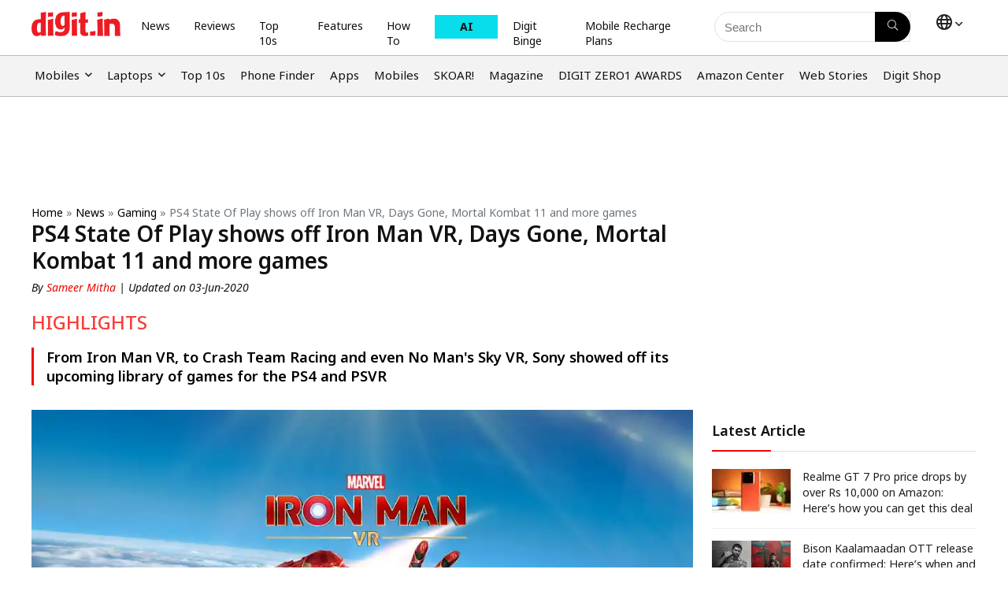

--- FILE ---
content_type: text/html; charset=UTF-8
request_url: https://www.digit.in/news/gaming/ps4-state-of-play-shows-off-iron-man-vr-days-gone-mortal-kombat-11-and-more-games-47162.html
body_size: 46473
content:
<!DOCTYPE html>
<html dir="ltr" lang="en">
<head><meta charset="UTF-8" /><script>if(navigator.userAgent.match(/MSIE|Internet Explorer/i)||navigator.userAgent.match(/Trident\/7\..*?rv:11/i)){var href=document.location.href;if(!href.match(/[?&]nowprocket/)){if(href.indexOf("?")==-1){if(href.indexOf("#")==-1){document.location.href=href+"?nowprocket=1"}else{document.location.href=href.replace("#","?nowprocket=1#")}}else{if(href.indexOf("#")==-1){document.location.href=href+"&nowprocket=1"}else{document.location.href=href.replace("#","&nowprocket=1#")}}}}</script><script>(()=>{class RocketLazyLoadScripts{constructor(){this.v="1.2.6",this.triggerEvents=["keydown","mousedown","mousemove","touchmove","touchstart","touchend","wheel"],this.userEventHandler=this.t.bind(this),this.touchStartHandler=this.i.bind(this),this.touchMoveHandler=this.o.bind(this),this.touchEndHandler=this.h.bind(this),this.clickHandler=this.u.bind(this),this.interceptedClicks=[],this.interceptedClickListeners=[],this.l(this),window.addEventListener("pageshow",(t=>{this.persisted=t.persisted,this.everythingLoaded&&this.m()})),this.CSPIssue=sessionStorage.getItem("rocketCSPIssue"),document.addEventListener("securitypolicyviolation",(t=>{this.CSPIssue||"script-src-elem"!==t.violatedDirective||"data"!==t.blockedURI||(this.CSPIssue=!0,sessionStorage.setItem("rocketCSPIssue",!0))})),document.addEventListener("DOMContentLoaded",(()=>{this.k()})),this.delayedScripts={normal:[],async:[],defer:[]},this.trash=[],this.allJQueries=[]}p(t){document.hidden?t.t():(this.triggerEvents.forEach((e=>window.addEventListener(e,t.userEventHandler,{passive:!0}))),window.addEventListener("touchstart",t.touchStartHandler,{passive:!0}),window.addEventListener("mousedown",t.touchStartHandler),document.addEventListener("visibilitychange",t.userEventHandler))}_(){this.triggerEvents.forEach((t=>window.removeEventListener(t,this.userEventHandler,{passive:!0}))),document.removeEventListener("visibilitychange",this.userEventHandler)}i(t){"HTML"!==t.target.tagName&&(window.addEventListener("touchend",this.touchEndHandler),window.addEventListener("mouseup",this.touchEndHandler),window.addEventListener("touchmove",this.touchMoveHandler,{passive:!0}),window.addEventListener("mousemove",this.touchMoveHandler),t.target.addEventListener("click",this.clickHandler),this.L(t.target,!0),this.S(t.target,"onclick","rocket-onclick"),this.C())}o(t){window.removeEventListener("touchend",this.touchEndHandler),window.removeEventListener("mouseup",this.touchEndHandler),window.removeEventListener("touchmove",this.touchMoveHandler,{passive:!0}),window.removeEventListener("mousemove",this.touchMoveHandler),t.target.removeEventListener("click",this.clickHandler),this.L(t.target,!1),this.S(t.target,"rocket-onclick","onclick"),this.M()}h(){window.removeEventListener("touchend",this.touchEndHandler),window.removeEventListener("mouseup",this.touchEndHandler),window.removeEventListener("touchmove",this.touchMoveHandler,{passive:!0}),window.removeEventListener("mousemove",this.touchMoveHandler)}u(t){t.target.removeEventListener("click",this.clickHandler),this.L(t.target,!1),this.S(t.target,"rocket-onclick","onclick"),this.interceptedClicks.push(t),t.preventDefault(),t.stopPropagation(),t.stopImmediatePropagation(),this.M()}O(){window.removeEventListener("touchstart",this.touchStartHandler,{passive:!0}),window.removeEventListener("mousedown",this.touchStartHandler),this.interceptedClicks.forEach((t=>{t.target.dispatchEvent(new MouseEvent("click",{view:t.view,bubbles:!0,cancelable:!0}))}))}l(t){EventTarget.prototype.addEventListenerWPRocketBase=EventTarget.prototype.addEventListener,EventTarget.prototype.addEventListener=function(e,i,o){"click"!==e||t.windowLoaded||i===t.clickHandler||t.interceptedClickListeners.push({target:this,func:i,options:o}),(this||window).addEventListenerWPRocketBase(e,i,o)}}L(t,e){this.interceptedClickListeners.forEach((i=>{i.target===t&&(e?t.removeEventListener("click",i.func,i.options):t.addEventListener("click",i.func,i.options))})),t.parentNode!==document.documentElement&&this.L(t.parentNode,e)}D(){return new Promise((t=>{this.P?this.M=t:t()}))}C(){this.P=!0}M(){this.P=!1}S(t,e,i){t.hasAttribute&&t.hasAttribute(e)&&(event.target.setAttribute(i,event.target.getAttribute(e)),event.target.removeAttribute(e))}t(){this._(this),"loading"===document.readyState?document.addEventListener("DOMContentLoaded",this.R.bind(this)):this.R()}k(){let t=[];document.querySelectorAll("script[type=rocketlazyloadscript][data-rocket-src]").forEach((e=>{let i=e.getAttribute("data-rocket-src");if(i&&!i.startsWith("data:")){0===i.indexOf("//")&&(i=location.protocol+i);try{const o=new URL(i).origin;o!==location.origin&&t.push({src:o,crossOrigin:e.crossOrigin||"module"===e.getAttribute("data-rocket-type")})}catch(t){}}})),t=[...new Map(t.map((t=>[JSON.stringify(t),t]))).values()],this.T(t,"preconnect")}async R(){this.lastBreath=Date.now(),this.j(this),this.F(this),this.I(),this.W(),this.q(),await this.A(this.delayedScripts.normal),await this.A(this.delayedScripts.defer),await this.A(this.delayedScripts.async);try{await this.U(),await this.H(this),await this.J()}catch(t){console.error(t)}window.dispatchEvent(new Event("rocket-allScriptsLoaded")),this.everythingLoaded=!0,this.D().then((()=>{this.O()})),this.N()}W(){document.querySelectorAll("script[type=rocketlazyloadscript]").forEach((t=>{t.hasAttribute("data-rocket-src")?t.hasAttribute("async")&&!1!==t.async?this.delayedScripts.async.push(t):t.hasAttribute("defer")&&!1!==t.defer||"module"===t.getAttribute("data-rocket-type")?this.delayedScripts.defer.push(t):this.delayedScripts.normal.push(t):this.delayedScripts.normal.push(t)}))}async B(t){if(await this.G(),!0!==t.noModule||!("noModule"in HTMLScriptElement.prototype))return new Promise((e=>{let i;function o(){(i||t).setAttribute("data-rocket-status","executed"),e()}try{if(navigator.userAgent.indexOf("Firefox/")>0||""===navigator.vendor||this.CSPIssue)i=document.createElement("script"),[...t.attributes].forEach((t=>{let e=t.nodeName;"type"!==e&&("data-rocket-type"===e&&(e="type"),"data-rocket-src"===e&&(e="src"),i.setAttribute(e,t.nodeValue))})),t.text&&(i.text=t.text),i.hasAttribute("src")?(i.addEventListener("load",o),i.addEventListener("error",(function(){i.setAttribute("data-rocket-status","failed-network"),e()})),setTimeout((()=>{i.isConnected||e()}),1)):(i.text=t.text,o()),t.parentNode.replaceChild(i,t);else{const i=t.getAttribute("data-rocket-type"),s=t.getAttribute("data-rocket-src");i?(t.type=i,t.removeAttribute("data-rocket-type")):t.removeAttribute("type"),t.addEventListener("load",o),t.addEventListener("error",(i=>{this.CSPIssue&&i.target.src.startsWith("data:")?(console.log("WPRocket: data-uri blocked by CSP -> fallback"),t.removeAttribute("src"),this.B(t).then(e)):(t.setAttribute("data-rocket-status","failed-network"),e())})),s?(t.removeAttribute("data-rocket-src"),t.src=s):t.src="data:text/javascript;base64,"+window.btoa(unescape(encodeURIComponent(t.text)))}}catch(i){t.setAttribute("data-rocket-status","failed-transform"),e()}}));t.setAttribute("data-rocket-status","skipped")}async A(t){const e=t.shift();return e&&e.isConnected?(await this.B(e),this.A(t)):Promise.resolve()}q(){this.T([...this.delayedScripts.normal,...this.delayedScripts.defer,...this.delayedScripts.async],"preload")}T(t,e){var i=document.createDocumentFragment();t.forEach((t=>{const o=t.getAttribute&&t.getAttribute("data-rocket-src")||t.src;if(o&&!o.startsWith("data:")){const s=document.createElement("link");s.href=o,s.rel=e,"preconnect"!==e&&(s.as="script"),t.getAttribute&&"module"===t.getAttribute("data-rocket-type")&&(s.crossOrigin=!0),t.crossOrigin&&(s.crossOrigin=t.crossOrigin),t.integrity&&(s.integrity=t.integrity),i.appendChild(s),this.trash.push(s)}})),document.head.appendChild(i)}j(t){let e={};function i(i,o){return e[o].eventsToRewrite.indexOf(i)>=0&&!t.everythingLoaded?"rocket-"+i:i}function o(t,o){!function(t){e[t]||(e[t]={originalFunctions:{add:t.addEventListener,remove:t.removeEventListener},eventsToRewrite:[]},t.addEventListener=function(){arguments[0]=i(arguments[0],t),e[t].originalFunctions.add.apply(t,arguments)},t.removeEventListener=function(){arguments[0]=i(arguments[0],t),e[t].originalFunctions.remove.apply(t,arguments)})}(t),e[t].eventsToRewrite.push(o)}function s(e,i){let o=e[i];e[i]=null,Object.defineProperty(e,i,{get:()=>o||function(){},set(s){t.everythingLoaded?o=s:e["rocket"+i]=o=s}})}o(document,"DOMContentLoaded"),o(window,"DOMContentLoaded"),o(window,"load"),o(window,"pageshow"),o(document,"readystatechange"),s(document,"onreadystatechange"),s(window,"onload"),s(window,"onpageshow");try{Object.defineProperty(document,"readyState",{get:()=>t.rocketReadyState,set(e){t.rocketReadyState=e},configurable:!0}),document.readyState="loading"}catch(t){console.log("WPRocket DJE readyState conflict, bypassing")}}F(t){let e;function i(e){return t.everythingLoaded?e:e.split(" ").map((t=>"load"===t||0===t.indexOf("load.")?"rocket-jquery-load":t)).join(" ")}function o(o){function s(t){const e=o.fn[t];o.fn[t]=o.fn.init.prototype[t]=function(){return this[0]===window&&("string"==typeof arguments[0]||arguments[0]instanceof String?arguments[0]=i(arguments[0]):"object"==typeof arguments[0]&&Object.keys(arguments[0]).forEach((t=>{const e=arguments[0][t];delete arguments[0][t],arguments[0][i(t)]=e}))),e.apply(this,arguments),this}}o&&o.fn&&!t.allJQueries.includes(o)&&(o.fn.ready=o.fn.init.prototype.ready=function(e){return t.domReadyFired?e.bind(document)(o):document.addEventListener("rocket-DOMContentLoaded",(()=>e.bind(document)(o))),o([])},s("on"),s("one"),t.allJQueries.push(o)),e=o}o(window.jQuery),Object.defineProperty(window,"jQuery",{get:()=>e,set(t){o(t)}})}async H(t){const e=document.querySelector("script[data-webpack]");e&&(await async function(){return new Promise((t=>{e.addEventListener("load",t),e.addEventListener("error",t)}))}(),await t.K(),await t.H(t))}async U(){this.domReadyFired=!0;try{document.readyState="interactive"}catch(t){}await this.G(),document.dispatchEvent(new Event("rocket-readystatechange")),await this.G(),document.rocketonreadystatechange&&document.rocketonreadystatechange(),await this.G(),document.dispatchEvent(new Event("rocket-DOMContentLoaded")),await this.G(),window.dispatchEvent(new Event("rocket-DOMContentLoaded"))}async J(){try{document.readyState="complete"}catch(t){}await this.G(),document.dispatchEvent(new Event("rocket-readystatechange")),await this.G(),document.rocketonreadystatechange&&document.rocketonreadystatechange(),await this.G(),window.dispatchEvent(new Event("rocket-load")),await this.G(),window.rocketonload&&window.rocketonload(),await this.G(),this.allJQueries.forEach((t=>t(window).trigger("rocket-jquery-load"))),await this.G();const t=new Event("rocket-pageshow");t.persisted=this.persisted,window.dispatchEvent(t),await this.G(),window.rocketonpageshow&&window.rocketonpageshow({persisted:this.persisted}),this.windowLoaded=!0}m(){document.onreadystatechange&&document.onreadystatechange(),window.onload&&window.onload(),window.onpageshow&&window.onpageshow({persisted:this.persisted})}I(){const t=new Map;document.write=document.writeln=function(e){const i=document.currentScript;i||console.error("WPRocket unable to document.write this: "+e);const o=document.createRange(),s=i.parentElement;let n=t.get(i);void 0===n&&(n=i.nextSibling,t.set(i,n));const c=document.createDocumentFragment();o.setStart(c,0),c.appendChild(o.createContextualFragment(e)),s.insertBefore(c,n)}}async G(){Date.now()-this.lastBreath>45&&(await this.K(),this.lastBreath=Date.now())}async K(){return document.hidden?new Promise((t=>setTimeout(t))):new Promise((t=>requestAnimationFrame(t)))}N(){this.trash.forEach((t=>t.remove()))}static run(){const t=new RocketLazyLoadScripts;t.p(t)}}RocketLazyLoadScripts.run()})();</script>

<meta name="viewport" content="width=device-width, initial-scale=1.0" />
<!-- feeds & pingback -->
 <link rel="preconnect" href="https://fonts.googleapis.com">
<link rel="preconnect" href="https://fonts.gstatic.com" crossorigin>


<style>
.theme-rehub-theme .sidebar,.theme-rehub-theme .rehub-body-font,body.theme-rehub-theme,.theme-rehub-theme .dl-menuwrapper li a,.theme-rehub-theme nav.top_menu>ul>li>a,.theme-rehub-theme #re_menu_near_logo li,.theme-rehub-theme .rehub_feat_block div.offer_title,.theme-rehub-theme .rh_wrapper_video_playlist .rh_video_title_and_time .rh_video_title,.theme-rehub-theme .main_slider .flex-overlay h2,.theme-rehub-theme .related_articles ul li>a,.theme-rehub-theme h1,.theme-rehub-theme h2,.theme-rehub-theme h3,.theme-rehub-theme h4,.theme-rehub-theme h5,.theme-rehub-theme h6,.theme-rehub-theme p,.theme-rehub-theme li,.theme-rehub-theme a,.theme-rehub-theme div,.theme-rehub-theme .widget .title,.theme-rehub-theme .title h1,.theme-rehub-theme .title h5,.theme-rehub-theme .related_articles .related_title,.theme-rehub-theme #comments .title_comments,.theme-rehub-theme .commentlist .comment-author .fn,.theme-rehub-theme .commentlist .comment-author .fn a,.theme-rehub-theme .rate_bar_wrap .review-top .review-text span.review-header,.theme-rehub-theme .wpsm-numbox.wpsm-style6 span.num,.theme-rehub-theme .wpsm-numbox.wpsm-style5 span.num,.theme-rehub-theme .rehub-main-font,.theme-rehub-theme .logo .textlogo,.theme-rehub-theme .wp-block-quote.is-style-large,.theme-rehub-theme .comment-respond h3,.theme-rehub-theme .related_articles .related_title,.theme-rehub-theme .re_title_inmodal,.theme-rehub-theme .sidebar,.theme-rehub-theme .rehub-body-font,body.theme-rehub-theme,.theme-rehub-theme .dl-menuwrapper li a,.theme-rehub-theme nav.top_menu>ul>li>a,.theme-rehub-theme #re_menu_near_logo li,.theme-rehub-theme .rehub_feat_block div.offer_title,.theme-rehub-theme .rh_wrapper_video_playlist .rh_video_title_and_time .rh_video_title,.theme-rehub-theme .main_slider .flex-overlay h2,.theme-rehub-theme .related_articles ul li>a,.theme-rehub-theme h1,.theme-rehub-theme h2,.theme-rehub-theme h3,.theme-rehub-theme h4,.theme-rehub-theme h5,.theme-rehub-theme h6,.theme-rehub-theme p,.theme-rehub-theme li,.theme-rehub-theme a,.theme-rehub-theme div,.theme-rehub-theme .widget .title,.theme-rehub-theme .title h1,.theme-rehub-theme .title h5,.theme-rehub-theme .related_articles .related_title,.theme-rehub-theme #comments .title_comments,.theme-rehub-theme .commentlist .comment-author .fn,.theme-rehub-theme .commentlist .comment-author .fn a,.theme-rehub-theme .rate_bar_wrap .review-top .review-text span.review-header,.theme-rehub-theme .wpsm-numbox.wpsm-style6 span.num,.theme-rehub-theme .wpsm-numbox.wpsm-style5 span.num,.theme-rehub-theme .rehub-main-font,.theme-rehub-theme .logo .textlogo,.theme-rehub-theme .wp-block-quote.is-style-large,.theme-rehub-theme .comment-respond h3,.theme-rehub-theme .related_articles .related_title,.theme-rehub-theme .re_title_inmodal{font-family:"Noto Sans",sans-serif!important}.theme-rehub-theme .main_slider .flex-overlay h2,.theme-rehub-theme h1,.theme-rehub-theme h2,.theme-rehub-theme h3,.theme-rehub-theme h4,.theme-rehub-theme h5,.theme-rehub-theme h6,.theme-rehub-theme .title h1,.theme-rehub-theme .title h5,.theme-rehub-theme .comment-respond h3{font-weight:600!important}
</style>

<link rel="profile" href="http://gmpg.org/xfn/11" />
<link rel="pingback" href="https://www.digit.in/xmlrpc.php" />


<link rel="preload" as="image" href="https://static.digit.in/default/a88c965742ed0692fd3b512d8a38ec86bf8a9b5d.jpeg" imagesrcset="https://static.digit.in/default/a88c965742ed0692fd3b512d8a38ec86bf8a9b5d.jpeg?tr=w-450 500w, https://static.digit.in/default/a88c965742ed0692fd3b512d8a38ec86bf8a9b5d.jpeg" imagesizes="(max-width: 480px) 100vw, (max-width: 769px) 50vw">



<link rel="preconnect" href="https://www.googletagmanager.com" crossorigin>
<link rel="preconnect" href="https://static.digit.in" crossorigin>
<link rel="dns-prefetch" href="https://googleads.g.doubleclick.net" crossorigin>
<link rel="dns-prefetch" href="https://tpc.googlesyndication.com" crossorigin>
<link rel="dns-prefetch" href="https://sb.scorecardresearch.com" crossorigin>
<link rel="dns-prefetch" href="https://www.googletagservices.com" crossorigin>
<link rel="dns-prefetch" href="https://cdn.ampproject.org" crossorigin>
<link rel="dns-prefetch" href="https://ad.doubleclick.net" crossorigin>

<title>PS4 State Of Play shows off Iron Man VR, Days Gone, Mortal Kombat 11 and more games | Digit</title><link rel="preload" data-rocket-preload as="style" href="https://fonts.googleapis.com/css2?family=Noto+Sans:ital,wght@0,100..900;1,100..900&#038;display=swap" /><link rel="stylesheet" href="https://fonts.googleapis.com/css2?family=Noto+Sans:ital,wght@0,100..900;1,100..900&#038;display=swap" media="print" onload="this.media='all'" /><noscript><link rel="stylesheet" href="https://fonts.googleapis.com/css2?family=Noto+Sans:ital,wght@0,100..900;1,100..900&#038;display=swap" /></noscript>
	<style>img:is([sizes="auto" i], [sizes^="auto," i]) { contain-intrinsic-size: 3000px 1500px }</style>
	
		<!-- All in One SEO Pro 4.5.0 - aioseo.com -->
		<meta name="description" content="From Iron Man VR, to Crash Team Racing and even No Man&#039;s Sky VR, Sony showed off its upcoming library of games for the PS4 and PSVR" />
		<meta name="robots" content="max-image-preview:large" />
		<link rel="canonical" href="https://www.digit.in/news/gaming/ps4-state-of-play-shows-off-iron-man-vr-days-gone-mortal-kombat-11-and-more-games-47162.html" />
		<meta name="generator" content="All in One SEO Pro (AIOSEO) 4.5.0" />
		<meta property="og:locale" content="en" />
		<meta property="og:site_name" content="Digit " />
		<meta property="og:type" content="article" />
		<meta property="og:title" content="PS4 State Of Play shows off Iron Man VR, Days Gone, Mortal Kombat 11 and more games | Digit" />
		<meta property="og:description" content="From Iron Man VR, to Crash Team Racing and even No Man&#039;s Sky VR, Sony showed off its upcoming library of games for the PS4 and PSVR" />
		<meta property="og:url" content="https://www.digit.in/news/gaming/ps4-state-of-play-shows-off-iron-man-vr-days-gone-mortal-kombat-11-and-more-games-47162.html" />
		<meta property="og:image" content="https://static.digit.in/default/a88c965742ed0692fd3b512d8a38ec86bf8a9b5d.jpeg" />
		<meta property="og:image:secure_url" content="https://static.digit.in/default/a88c965742ed0692fd3b512d8a38ec86bf8a9b5d.jpeg" />
		<meta property="article:published_time" content="2019-03-27T13:30:00+05:30" />
		<meta property="article:modified_time" content="2020-06-03T09:10:00+05:30" />
		<meta property="article:publisher" content="https://www.facebook.com/thinkdigit" />
		<meta property="article:author" content="https://www.facebook.com/sameermitha" />
		<meta name="twitter:card" content="summary_large_image" />
		<meta name="twitter:site" content="@digitindia" />
		<meta name="twitter:title" content="PS4 State Of Play shows off Iron Man VR, Days Gone, Mortal Kombat 11 and more games | Digit" />
		<meta name="twitter:description" content="From Iron Man VR, to Crash Team Racing and even No Man&#039;s Sky VR, Sony showed off its upcoming library of games for the PS4 and PSVR" />
		<meta name="twitter:creator" content="@sameermitha" />
		<meta name="twitter:image" content="https://static.digit.in/default/a88c965742ed0692fd3b512d8a38ec86bf8a9b5d.jpeg" />
		<meta name="twitter:label1" content="Written by" />
		<meta name="twitter:data1" content="Sameer Mitha" />
		<meta name="twitter:label2" content="Est. reading time" />
		<meta name="twitter:data2" content="4 minutes" />
		<script type="application/ld+json" class="aioseo-schema">
			{"@context":"https:\/\/schema.org","@graph":[{"@type":"BreadcrumbList","@id":"https:\/\/www.digit.in\/news\/gaming\/ps4-state-of-play-shows-off-iron-man-vr-days-gone-mortal-kombat-11-and-more-games-47162.html#breadcrumblist","itemListElement":[{"@type":"ListItem","@id":"https:\/\/www.digit.in\/#listItem","position":1,"name":"Home","item":"https:\/\/www.digit.in\/","nextItem":"https:\/\/www.digit.in\/news\/gaming\/ps4-state-of-play-shows-off-iron-man-vr-days-gone-mortal-kombat-11-and-more-games-47162.html#listItem"},{"@type":"ListItem","@id":"https:\/\/www.digit.in\/news\/gaming\/ps4-state-of-play-shows-off-iron-man-vr-days-gone-mortal-kombat-11-and-more-games-47162.html#listItem","position":2,"name":"PS4 State Of Play shows off Iron Man VR, Days Gone, Mortal Kombat 11 and more games","previousItem":"https:\/\/www.digit.in\/#listItem"}]},{"@type":"NewsArticle","@id":"https:\/\/www.digit.in\/news\/gaming\/ps4-state-of-play-shows-off-iron-man-vr-days-gone-mortal-kombat-11-and-more-games-47162.html#newsarticle","name":"PS4 State Of Play shows off Iron Man VR, Days Gone, Mortal Kombat 11 and more games | Digit","headline":"PS4 State Of Play shows off Iron Man VR, Days Gone, Mortal Kombat 11 and more games","author":{"@id":"https:\/\/www.digit.in\/author\/sameer-mitha\/#author"},"publisher":{"@id":"https:\/\/www.digit.in\/#organization"},"image":{"@type":"ImageObject","url":"https:\/\/static.digit.in\/default\/a88c965742ed0692fd3b512d8a38ec86bf8a9b5d.jpeg"},"datePublished":"2019-03-27T13:30:00+05:30","dateModified":"2020-06-03T09:10:00+05:30","mainEntityOfPage":{"@id":"https:\/\/www.digit.in\/news\/gaming\/ps4-state-of-play-shows-off-iron-man-vr-days-gone-mortal-kombat-11-and-more-games-47162.html#webpage"},"isPartOf":{"@id":"https:\/\/www.digit.in\/news\/gaming\/ps4-state-of-play-shows-off-iron-man-vr-days-gone-mortal-kombat-11-and-more-games-47162.html#webpage"},"articleSection":"Gaming, News, en","dateline":"Published on March 27, 2019."},{"@type":"NewsMediaOrganization","@id":"https:\/\/www.digit.in\/#organization","name":"Digit","url":"https:\/\/www.digit.in\/","logo":{"@type":"ImageObject","url":"https:\/\/static.digit.in\/digit_logo-2.png","width":"128","height":"54"},"sameAs":["https:\/\/www.youtube.com\/user\/digit","https:\/\/www.facebook.com\/thinkdigit","https:\/\/twitter.com\/digitindia","https:\/\/www.instagram.com\/digit.in\/"],"ethicsPolicy":"https:\/\/www.digit.in\/about-us\/#privacypolicy"},{"@type":"NewsMediaOrganization","name":"Digit","url":"https:\/\/www.digit.in\/","logo":{"@type":"ImageObject","url":"https:\/\/static.digit.in\/digit_logo-2.png","width":"128","height":"54"},"image":"https:\/\/static.digit.in\/digit_logo-2.png","sameAs":["https:\/\/www.youtube.com\/user\/digit","https:\/\/www.facebook.com\/thinkdigit","https:\/\/twitter.com\/digitindia","https:\/\/www.instagram.com\/digit.in\/"],"contactPoint":{"@type":"ContactPoint","telephone":"+911204010999","contactType":"Customer Support"},"ethicsPolicy":"https:\/\/www.digit.in\/about-us\/#privacypolicy","address":{"@type":"PostalAddress","streetAddress":"Plot No-FC 6, Second Floor, Film City, Noida Sector 16A,","addressLocality":"Noida","addressRegion":"India","postalCode":"201301"}},{"@type":"Person","@id":"https:\/\/www.digit.in\/author\/sameer-mitha\/#author","url":"https:\/\/www.digit.in\/author\/sameer-mitha\/","name":"Sameer Mitha","image":{"@type":"ImageObject","@id":"https:\/\/www.digit.in\/news\/gaming\/ps4-state-of-play-shows-off-iron-man-vr-days-gone-mortal-kombat-11-and-more-games-47162.html#authorImage","url":"https:\/\/secure.gravatar.com\/avatar\/96c4d7ccc813fdece5ba6b496c39c661?s=96&d=mm&r=g","width":96,"height":96,"caption":"Sameer Mitha"},"sameAs":["https:\/\/www.facebook.com\/sameermitha","https:\/\/twitter.com\/sameermitha"]},{"@type":"WebPage","@id":"https:\/\/www.digit.in\/news\/gaming\/ps4-state-of-play-shows-off-iron-man-vr-days-gone-mortal-kombat-11-and-more-games-47162.html#webpage","url":"https:\/\/www.digit.in\/news\/gaming\/ps4-state-of-play-shows-off-iron-man-vr-days-gone-mortal-kombat-11-and-more-games-47162.html","name":"PS4 State Of Play shows off Iron Man VR, Days Gone, Mortal Kombat 11 and more games | Digit","description":"From Iron Man VR, to Crash Team Racing and even No Man's Sky VR, Sony showed off its upcoming library of games for the PS4 and PSVR","inLanguage":"en","isPartOf":{"@id":"https:\/\/www.digit.in\/#website"},"breadcrumb":{"@id":"https:\/\/www.digit.in\/news\/gaming\/ps4-state-of-play-shows-off-iron-man-vr-days-gone-mortal-kombat-11-and-more-games-47162.html#breadcrumblist"},"author":{"@id":"https:\/\/www.digit.in\/author\/sameer-mitha\/#author"},"creator":{"@id":"https:\/\/www.digit.in\/author\/sameer-mitha\/#author"},"image":{"@type":"ImageObject","url":"https:\/\/static.digit.in\/default\/a88c965742ed0692fd3b512d8a38ec86bf8a9b5d.jpeg","@id":"https:\/\/www.digit.in\/news\/gaming\/ps4-state-of-play-shows-off-iron-man-vr-days-gone-mortal-kombat-11-and-more-games-47162.html\/#mainImage"},"primaryImageOfPage":{"@id":"https:\/\/www.digit.in\/news\/gaming\/ps4-state-of-play-shows-off-iron-man-vr-days-gone-mortal-kombat-11-and-more-games-47162.html#mainImage"},"datePublished":"2019-03-27T13:30:00+05:30","dateModified":"2020-06-03T09:10:00+05:30"},{"@type":"WebSite","@id":"https:\/\/www.digit.in\/#website","url":"https:\/\/www.digit.in\/","name":"Digit","description":"Digit represents the largest community of technology consumers (buyers and users) in India","inLanguage":"en","publisher":{"@id":"https:\/\/www.digit.in\/#organization","name":"Digit"}}]}
		</script>
		<!-- All in One SEO Pro -->

<link rel="amphtml" href="https://www.digit.in/news/gaming/ps4-state-of-play-shows-off-iron-man-vr-days-gone-mortal-kombat-11-and-more-games-47162.html/amp/" /><meta name="generator" content="AMP for WP 1.1.1"/><link rel='dns-prefetch' href='//www.digit.in' />
<link rel='dns-prefetch' href='//static.digit.in' />
<link rel='dns-prefetch' href='//googleads.g.doubleclick.net' />
<link rel='dns-prefetch' href='//tpc.googlesyndication.com' />
<link rel='dns-prefetch' href='//www.googletagservices.com' />
<link rel='dns-prefetch' href='//ad.doubleclick.net' />
<link href='https://fonts.gstatic.com' crossorigin rel='preconnect' />

<script class="exclude_rocket">
	// Function to load the script
	function loadIzooToScript() {
		var digitLangAlias = 'en';
		console.log('Lang:', digitLangAlias);
		if (window._izq) return; // Prevent duplicate execution
		window._izq = window._izq || [];
		window._izq.push(["init"]);
		// 		window._izq.push(["userProfile",{"add":{ "Language":digitLangAlias } }]);
		// 		console.log('Data being sent:', {"add":{ "Language":digitLangAlias } });
		window._izq.push(["registerSubscriptionCallback",function(obj){  
			if(obj.statuscode==1) 
			{
				console.log('Data being sent:', {"add":{ "Language":digitLangAlias } });
				window._izq.push(["userProfile",{"add":{
					"Language":digitLangAlias    
				}
												}]);

			}

		}]);

		// Dynamically add the external script
		var script = document.createElement("script");
		//production 		
		script.src = "https://cdn.izooto.com/scripts/67ea31f28dc3fa307a9753758d01396e848b6169.js";
		//staging debugging
		//script.src = "https://cdn.izooto.com/scripts/168a34702f8ae9b60192d3ec913f35b685839c00.js";
		script.async = true;
		document.head.appendChild(script);

		console.log("iZooto script loaded!");
	}

	// Event listener for user interaction
	function onUserInteraction(event) {
		console.log("User interaction detected:", event.type);
		loadIzooToScript();

		// Remove event listeners after execution
		document.removeEventListener("mousemove", onUserInteraction);
		document.removeEventListener("touchstart", onUserInteraction);
		document.removeEventListener("keydown", onUserInteraction);
	}

	// Set a timeout to load the script after 7 seconds
	var timeout = setTimeout(loadIzooToScript, 7000);

	// Add event listeners for user interactions
	document.addEventListener("mousemove", onUserInteraction);
	document.addEventListener("touchstart", onUserInteraction);
	document.addEventListener("keydown", onUserInteraction);

	// 	Register service worker
	if ('serviceWorker' in navigator) {
		navigator.serviceWorker.register('/service-worker.js')
			.then(registration => {
			console.log('Service Worker registered with scope:', registration.scope);
		})
			.catch(error => {
			console.error('Service Worker registration failed:', error);
		});
	} else {
		console.log('Service Workers are not supported by this browser.');
	}
	
	
	function AddSubscriberForIzooTo(email_address) {
		if (!email_address) {       
			return;
		}
		const localPart = email_address.split('@')[0];
		const first_name = localPart; //localPart.charAt(0).toUpperCase() + localPart.slice(1).toLowerCase();

		if (window._izq && window._izq.__initialized) {        
			return;
		} 
		window._izq = window._izq || [];
		window._izq.__initialized = true; 
		window._izq.push(["init"]); 
		window._izq.push([
			"syncUserDetailsEmail",
			{ email: email_address, fname: first_name, lname: "" },
			function (responseObj) {
				try { 
					if (responseObj && responseObj.success === true) {
						console.log(`Successfully synced user: ${email_address}`);
					} else {
						console.warn("IzooTo sync may have failed or returned unexpected response:", responseObj);
					} 
					window._izq.push(["newsLetterOptIn", 508, true]);                 
				} catch (err) {
					console.error("Error while processing IzooTo callback:", err);
				}
			}
		]);
	}
</script>	
<!-- Begin comScore Tag -->
<script id="digit_comscore">
var _comscore = _comscore || [];
_comscore.push({ c1: "2", c2: "26200502" , options: { enableFirstPartyCookie: "true" } });
(function() {
var s = document.createElement("script"), el = document.getElementsByTagName("script")[0]; s.async = true;
s.src = "https://sb.scorecardresearch.com/cs/26200502/beacon.js";
el.parentNode.insertBefore(s, el);
})();
</script>
<noscript id="digit_comscore_2">
<img src="https://sb.scorecardresearch.com/p?c1=2&amp;c2=26200502&amp;cv=3.9.1&amp;cj=1">
</noscript>
<!-- End comScore Tag -->

<!-- Google tag (gtag.js) -->
<script id="digit_ga4" async src=https://www.googletagmanager.com/gtag/js?id=G-HS10CDTKX3></script>
<script id="digit_ga4_2"> 
        var ga4_sections = {"page_template" : "article","article_type" : "News","section" : "Gaming","site_languages" : "English","published_date" : "27-03-2019 13:30:00 pm","authors" : "sameer.mitha"};
        window.dataLayer = window.dataLayer || []; function gtag(){dataLayer.push(arguments);} gtag('js', new Date()); gtag('config', 'G-HS10CDTKX3',
              {...ga4_sections}); 
</script>

<script type='text/javascript' class="exclude_rocket">
 (function() {
 var _sf_async_config = window._sf_async_config = (window._sf_async_config || {});
 _sf_async_config.uid = 10538;
 _sf_async_config.domain = 'digit.in';
 _sf_async_config.flickerControl = false;
 _sf_async_config.useCanonical = true;
 _sf_async_config.useCanonicalDomain = true;
 _sf_async_config.sections = 'page_template|article,article_type|News,section|Gaming,site_languages|English,published_date|27-03-2019 13:30:00 pm';
 _sf_async_config.authors = 'sameer.mitha@digit.in';
 function loadChartbeat() {
 var e = document.createElement('script');
 var n = document.getElementsByTagName('script')[0];
 e.type = 'text/javascript';
 e.async = true;
 e.src = '//static.chartbeat.com/js/chartbeat.js';
 n.parentNode.insertBefore(e, n);
 }
 loadChartbeat();
 })();
</script>
<script class="exclude_rocket" async src="//static.chartbeat.com/js/chartbeat_mab.js"></script>
    
<meta property="fb:app_id" content="243909795959629">
<meta property="fb:pages" content="110963532384">
<meta name="twitter:url" content="https://www.digit.in/news/gaming/ps4-state-of-play-shows-off-iron-man-vr-days-gone-mortal-kombat-11-and-more-games-47162.html">
<meta name="news_keywords" content=""><link rel="alternate" type="application/rss+xml" title="Digit.in &raquo; Stories Feed" href="https://www.digit.in/web-stories/feed/"><!-- digit.in is managing ads with Advanced Ads 1.56.0 --><!--noptimize--><script id="wordp-ready">
			window.advanced_ads_ready=function(e,a){a=a||"complete";var d=function(e){return"interactive"===a?"loading"!==e:"complete"===e};d(document.readyState)?e():document.addEventListener("readystatechange",(function(a){d(a.target.readyState)&&e()}),{once:"interactive"===a})},window.advanced_ads_ready_queue=window.advanced_ads_ready_queue||[];		</script>
		<!--/noptimize--><style id='wp-emoji-styles-inline-css' type='text/css'>

	img.wp-smiley, img.emoji {
		display: inline !important;
		border: none !important;
		box-shadow: none !important;
		height: 1em !important;
		width: 1em !important;
		margin: 0 0.07em !important;
		vertical-align: -0.1em !important;
		background: none !important;
		padding: 0 !important;
	}
</style>
<style id='global-styles-inline-css' type='text/css'>
:root{--wp--preset--aspect-ratio--square: 1;--wp--preset--aspect-ratio--4-3: 4/3;--wp--preset--aspect-ratio--3-4: 3/4;--wp--preset--aspect-ratio--3-2: 3/2;--wp--preset--aspect-ratio--2-3: 2/3;--wp--preset--aspect-ratio--16-9: 16/9;--wp--preset--aspect-ratio--9-16: 9/16;--wp--preset--color--black: #000000;--wp--preset--color--cyan-bluish-gray: #abb8c3;--wp--preset--color--white: #ffffff;--wp--preset--color--pale-pink: #f78da7;--wp--preset--color--vivid-red: #cf2e2e;--wp--preset--color--luminous-vivid-orange: #ff6900;--wp--preset--color--luminous-vivid-amber: #fcb900;--wp--preset--color--light-green-cyan: #7bdcb5;--wp--preset--color--vivid-green-cyan: #00d084;--wp--preset--color--pale-cyan-blue: #8ed1fc;--wp--preset--color--vivid-cyan-blue: #0693e3;--wp--preset--color--vivid-purple: #9b51e0;--wp--preset--color--main: var(--rehub-main-color);--wp--preset--color--secondary: var(--rehub-sec-color);--wp--preset--color--buttonmain: var(--rehub-main-btn-bg);--wp--preset--color--cyan-grey: #abb8c3;--wp--preset--color--orange-light: #fcb900;--wp--preset--color--red: #cf2e2e;--wp--preset--color--red-bright: #f04057;--wp--preset--color--vivid-green: #00d084;--wp--preset--color--orange: #ff6900;--wp--preset--color--blue: #0693e3;--wp--preset--gradient--vivid-cyan-blue-to-vivid-purple: linear-gradient(135deg,rgba(6,147,227,1) 0%,rgb(155,81,224) 100%);--wp--preset--gradient--light-green-cyan-to-vivid-green-cyan: linear-gradient(135deg,rgb(122,220,180) 0%,rgb(0,208,130) 100%);--wp--preset--gradient--luminous-vivid-amber-to-luminous-vivid-orange: linear-gradient(135deg,rgba(252,185,0,1) 0%,rgba(255,105,0,1) 100%);--wp--preset--gradient--luminous-vivid-orange-to-vivid-red: linear-gradient(135deg,rgba(255,105,0,1) 0%,rgb(207,46,46) 100%);--wp--preset--gradient--very-light-gray-to-cyan-bluish-gray: linear-gradient(135deg,rgb(238,238,238) 0%,rgb(169,184,195) 100%);--wp--preset--gradient--cool-to-warm-spectrum: linear-gradient(135deg,rgb(74,234,220) 0%,rgb(151,120,209) 20%,rgb(207,42,186) 40%,rgb(238,44,130) 60%,rgb(251,105,98) 80%,rgb(254,248,76) 100%);--wp--preset--gradient--blush-light-purple: linear-gradient(135deg,rgb(255,206,236) 0%,rgb(152,150,240) 100%);--wp--preset--gradient--blush-bordeaux: linear-gradient(135deg,rgb(254,205,165) 0%,rgb(254,45,45) 50%,rgb(107,0,62) 100%);--wp--preset--gradient--luminous-dusk: linear-gradient(135deg,rgb(255,203,112) 0%,rgb(199,81,192) 50%,rgb(65,88,208) 100%);--wp--preset--gradient--pale-ocean: linear-gradient(135deg,rgb(255,245,203) 0%,rgb(182,227,212) 50%,rgb(51,167,181) 100%);--wp--preset--gradient--electric-grass: linear-gradient(135deg,rgb(202,248,128) 0%,rgb(113,206,126) 100%);--wp--preset--gradient--midnight: linear-gradient(135deg,rgb(2,3,129) 0%,rgb(40,116,252) 100%);--wp--preset--font-size--small: 13px;--wp--preset--font-size--medium: 20px;--wp--preset--font-size--large: 36px;--wp--preset--font-size--x-large: 42px;--wp--preset--font-family--system-font: Roboto,"Helvetica Neue",-apple-system,system-ui,BlinkMacSystemFont,"Segoe UI",Oxygen-Sans,sans-serif;--wp--preset--font-family--rh-nav-font: var(--rehub-nav-font,Roboto,"Helvetica Neue",-apple-system,system-ui,BlinkMacSystemFont,"Segoe UI",Oxygen-Sans,sans-serif);--wp--preset--font-family--rh-head-font: var(--rehub-head-font,Roboto,"Helvetica Neue",-apple-system,system-ui,BlinkMacSystemFont,"Segoe UI",Oxygen-Sans,sans-serif);--wp--preset--font-family--rh-btn-font: var(--rehub-btn-font,Roboto,"Helvetica Neue",-apple-system,system-ui,BlinkMacSystemFont,"Segoe UI",Oxygen-Sans,sans-serif);--wp--preset--font-family--rh-body-font: var(--rehub-body-font,Roboto,"Helvetica Neue",-apple-system,system-ui,BlinkMacSystemFont,"Segoe UI",Oxygen-Sans,sans-serif);--wp--preset--spacing--20: 0.44rem;--wp--preset--spacing--30: 0.67rem;--wp--preset--spacing--40: 1rem;--wp--preset--spacing--50: 1.5rem;--wp--preset--spacing--60: 2.25rem;--wp--preset--spacing--70: 3.38rem;--wp--preset--spacing--80: 5.06rem;--wp--preset--shadow--natural: 6px 6px 9px rgba(0, 0, 0, 0.2);--wp--preset--shadow--deep: 12px 12px 50px rgba(0, 0, 0, 0.4);--wp--preset--shadow--sharp: 6px 6px 0px rgba(0, 0, 0, 0.2);--wp--preset--shadow--outlined: 6px 6px 0px -3px rgba(255, 255, 255, 1), 6px 6px rgba(0, 0, 0, 1);--wp--preset--shadow--crisp: 6px 6px 0px rgba(0, 0, 0, 1);}:root { --wp--style--global--content-size: 760px;--wp--style--global--wide-size: 900px; }:where(body) { margin: 0; }.wp-site-blocks > .alignleft { float: left; margin-right: 2em; }.wp-site-blocks > .alignright { float: right; margin-left: 2em; }.wp-site-blocks > .aligncenter { justify-content: center; margin-left: auto; margin-right: auto; }:where(.is-layout-flex){gap: 0.5em;}:where(.is-layout-grid){gap: 0.5em;}.is-layout-flow > .alignleft{float: left;margin-inline-start: 0;margin-inline-end: 2em;}.is-layout-flow > .alignright{float: right;margin-inline-start: 2em;margin-inline-end: 0;}.is-layout-flow > .aligncenter{margin-left: auto !important;margin-right: auto !important;}.is-layout-constrained > .alignleft{float: left;margin-inline-start: 0;margin-inline-end: 2em;}.is-layout-constrained > .alignright{float: right;margin-inline-start: 2em;margin-inline-end: 0;}.is-layout-constrained > .aligncenter{margin-left: auto !important;margin-right: auto !important;}.is-layout-constrained > :where(:not(.alignleft):not(.alignright):not(.alignfull)){max-width: var(--wp--style--global--content-size);margin-left: auto !important;margin-right: auto !important;}.is-layout-constrained > .alignwide{max-width: var(--wp--style--global--wide-size);}body .is-layout-flex{display: flex;}.is-layout-flex{flex-wrap: wrap;align-items: center;}.is-layout-flex > :is(*, div){margin: 0;}body .is-layout-grid{display: grid;}.is-layout-grid > :is(*, div){margin: 0;}body{padding-top: 0px;padding-right: 0px;padding-bottom: 0px;padding-left: 0px;}a:where(:not(.wp-element-button)){color: var(--rehub-link-color, violet);text-decoration: none;}h1{font-size: 29px;line-height: 34px;margin-top: 10px;margin-bottom: 31px;}h2{font-size: 25px;line-height: 31px;margin-top: 10px;margin-bottom: 31px;}h3{font-size: 20px;line-height: 28px;margin-top: 10px;margin-bottom: 25px;}h4{font-size: 18px;line-height: 24px;margin-top: 10px;margin-bottom: 18px;}h5{font-size: 16px;line-height: 20px;margin-top: 10px;margin-bottom: 15px;}h6{font-size: 14px;line-height: 20px;margin-top: 0px;margin-bottom: 10px;}:root :where(.wp-element-button, .wp-block-button__link){background-color: #32373c;border-width: 0;color: #fff;font-family: inherit;font-size: inherit;line-height: inherit;padding: calc(0.667em + 2px) calc(1.333em + 2px);text-decoration: none;}.has-black-color{color: var(--wp--preset--color--black) !important;}.has-cyan-bluish-gray-color{color: var(--wp--preset--color--cyan-bluish-gray) !important;}.has-white-color{color: var(--wp--preset--color--white) !important;}.has-pale-pink-color{color: var(--wp--preset--color--pale-pink) !important;}.has-vivid-red-color{color: var(--wp--preset--color--vivid-red) !important;}.has-luminous-vivid-orange-color{color: var(--wp--preset--color--luminous-vivid-orange) !important;}.has-luminous-vivid-amber-color{color: var(--wp--preset--color--luminous-vivid-amber) !important;}.has-light-green-cyan-color{color: var(--wp--preset--color--light-green-cyan) !important;}.has-vivid-green-cyan-color{color: var(--wp--preset--color--vivid-green-cyan) !important;}.has-pale-cyan-blue-color{color: var(--wp--preset--color--pale-cyan-blue) !important;}.has-vivid-cyan-blue-color{color: var(--wp--preset--color--vivid-cyan-blue) !important;}.has-vivid-purple-color{color: var(--wp--preset--color--vivid-purple) !important;}.has-main-color{color: var(--wp--preset--color--main) !important;}.has-secondary-color{color: var(--wp--preset--color--secondary) !important;}.has-buttonmain-color{color: var(--wp--preset--color--buttonmain) !important;}.has-cyan-grey-color{color: var(--wp--preset--color--cyan-grey) !important;}.has-orange-light-color{color: var(--wp--preset--color--orange-light) !important;}.has-red-color{color: var(--wp--preset--color--red) !important;}.has-red-bright-color{color: var(--wp--preset--color--red-bright) !important;}.has-vivid-green-color{color: var(--wp--preset--color--vivid-green) !important;}.has-orange-color{color: var(--wp--preset--color--orange) !important;}.has-blue-color{color: var(--wp--preset--color--blue) !important;}.has-black-background-color{background-color: var(--wp--preset--color--black) !important;}.has-cyan-bluish-gray-background-color{background-color: var(--wp--preset--color--cyan-bluish-gray) !important;}.has-white-background-color{background-color: var(--wp--preset--color--white) !important;}.has-pale-pink-background-color{background-color: var(--wp--preset--color--pale-pink) !important;}.has-vivid-red-background-color{background-color: var(--wp--preset--color--vivid-red) !important;}.has-luminous-vivid-orange-background-color{background-color: var(--wp--preset--color--luminous-vivid-orange) !important;}.has-luminous-vivid-amber-background-color{background-color: var(--wp--preset--color--luminous-vivid-amber) !important;}.has-light-green-cyan-background-color{background-color: var(--wp--preset--color--light-green-cyan) !important;}.has-vivid-green-cyan-background-color{background-color: var(--wp--preset--color--vivid-green-cyan) !important;}.has-pale-cyan-blue-background-color{background-color: var(--wp--preset--color--pale-cyan-blue) !important;}.has-vivid-cyan-blue-background-color{background-color: var(--wp--preset--color--vivid-cyan-blue) !important;}.has-vivid-purple-background-color{background-color: var(--wp--preset--color--vivid-purple) !important;}.has-main-background-color{background-color: var(--wp--preset--color--main) !important;}.has-secondary-background-color{background-color: var(--wp--preset--color--secondary) !important;}.has-buttonmain-background-color{background-color: var(--wp--preset--color--buttonmain) !important;}.has-cyan-grey-background-color{background-color: var(--wp--preset--color--cyan-grey) !important;}.has-orange-light-background-color{background-color: var(--wp--preset--color--orange-light) !important;}.has-red-background-color{background-color: var(--wp--preset--color--red) !important;}.has-red-bright-background-color{background-color: var(--wp--preset--color--red-bright) !important;}.has-vivid-green-background-color{background-color: var(--wp--preset--color--vivid-green) !important;}.has-orange-background-color{background-color: var(--wp--preset--color--orange) !important;}.has-blue-background-color{background-color: var(--wp--preset--color--blue) !important;}.has-black-border-color{border-color: var(--wp--preset--color--black) !important;}.has-cyan-bluish-gray-border-color{border-color: var(--wp--preset--color--cyan-bluish-gray) !important;}.has-white-border-color{border-color: var(--wp--preset--color--white) !important;}.has-pale-pink-border-color{border-color: var(--wp--preset--color--pale-pink) !important;}.has-vivid-red-border-color{border-color: var(--wp--preset--color--vivid-red) !important;}.has-luminous-vivid-orange-border-color{border-color: var(--wp--preset--color--luminous-vivid-orange) !important;}.has-luminous-vivid-amber-border-color{border-color: var(--wp--preset--color--luminous-vivid-amber) !important;}.has-light-green-cyan-border-color{border-color: var(--wp--preset--color--light-green-cyan) !important;}.has-vivid-green-cyan-border-color{border-color: var(--wp--preset--color--vivid-green-cyan) !important;}.has-pale-cyan-blue-border-color{border-color: var(--wp--preset--color--pale-cyan-blue) !important;}.has-vivid-cyan-blue-border-color{border-color: var(--wp--preset--color--vivid-cyan-blue) !important;}.has-vivid-purple-border-color{border-color: var(--wp--preset--color--vivid-purple) !important;}.has-main-border-color{border-color: var(--wp--preset--color--main) !important;}.has-secondary-border-color{border-color: var(--wp--preset--color--secondary) !important;}.has-buttonmain-border-color{border-color: var(--wp--preset--color--buttonmain) !important;}.has-cyan-grey-border-color{border-color: var(--wp--preset--color--cyan-grey) !important;}.has-orange-light-border-color{border-color: var(--wp--preset--color--orange-light) !important;}.has-red-border-color{border-color: var(--wp--preset--color--red) !important;}.has-red-bright-border-color{border-color: var(--wp--preset--color--red-bright) !important;}.has-vivid-green-border-color{border-color: var(--wp--preset--color--vivid-green) !important;}.has-orange-border-color{border-color: var(--wp--preset--color--orange) !important;}.has-blue-border-color{border-color: var(--wp--preset--color--blue) !important;}.has-vivid-cyan-blue-to-vivid-purple-gradient-background{background: var(--wp--preset--gradient--vivid-cyan-blue-to-vivid-purple) !important;}.has-light-green-cyan-to-vivid-green-cyan-gradient-background{background: var(--wp--preset--gradient--light-green-cyan-to-vivid-green-cyan) !important;}.has-luminous-vivid-amber-to-luminous-vivid-orange-gradient-background{background: var(--wp--preset--gradient--luminous-vivid-amber-to-luminous-vivid-orange) !important;}.has-luminous-vivid-orange-to-vivid-red-gradient-background{background: var(--wp--preset--gradient--luminous-vivid-orange-to-vivid-red) !important;}.has-very-light-gray-to-cyan-bluish-gray-gradient-background{background: var(--wp--preset--gradient--very-light-gray-to-cyan-bluish-gray) !important;}.has-cool-to-warm-spectrum-gradient-background{background: var(--wp--preset--gradient--cool-to-warm-spectrum) !important;}.has-blush-light-purple-gradient-background{background: var(--wp--preset--gradient--blush-light-purple) !important;}.has-blush-bordeaux-gradient-background{background: var(--wp--preset--gradient--blush-bordeaux) !important;}.has-luminous-dusk-gradient-background{background: var(--wp--preset--gradient--luminous-dusk) !important;}.has-pale-ocean-gradient-background{background: var(--wp--preset--gradient--pale-ocean) !important;}.has-electric-grass-gradient-background{background: var(--wp--preset--gradient--electric-grass) !important;}.has-midnight-gradient-background{background: var(--wp--preset--gradient--midnight) !important;}.has-small-font-size{font-size: var(--wp--preset--font-size--small) !important;}.has-medium-font-size{font-size: var(--wp--preset--font-size--medium) !important;}.has-large-font-size{font-size: var(--wp--preset--font-size--large) !important;}.has-x-large-font-size{font-size: var(--wp--preset--font-size--x-large) !important;}.has-system-font-font-family{font-family: var(--wp--preset--font-family--system-font) !important;}.has-rh-nav-font-font-family{font-family: var(--wp--preset--font-family--rh-nav-font) !important;}.has-rh-head-font-font-family{font-family: var(--wp--preset--font-family--rh-head-font) !important;}.has-rh-btn-font-font-family{font-family: var(--wp--preset--font-family--rh-btn-font) !important;}.has-rh-body-font-font-family{font-family: var(--wp--preset--font-family--rh-body-font) !important;}
:where(.wp-block-post-template.is-layout-flex){gap: 1.25em;}:where(.wp-block-post-template.is-layout-grid){gap: 1.25em;}
:where(.wp-block-columns.is-layout-flex){gap: 2em;}:where(.wp-block-columns.is-layout-grid){gap: 2em;}
:root :where(.wp-block-pullquote){font-size: 1.5em;line-height: 1.6;}
:root :where(.wp-block-post-title){margin-top: 4px;margin-right: 0;margin-bottom: 15px;margin-left: 0;}
:root :where(.wp-block-image){margin-top: 0px;margin-bottom: 31px;}
:root :where(.wp-block-media-text){margin-top: 0px;margin-bottom: 31px;}
:root :where(.wp-block-post-content){font-size: 16px;line-height: 28px;}
:root :where(p){font-size: 16px;line-height: 28px;}
</style>
<style id='woocommerce-inline-inline-css' type='text/css'>
.woocommerce form .form-row .required { visibility: visible; }
</style>
<link rel='stylesheet' id='rhstyle-css' href='https://www.digit.in/wp-content/themes/rehub-blankchild/style.css?ver=18.9.9.2' type='text/css' media='all' />
<link data-minify="1" rel='stylesheet' id='rehubicons-css' href='https://www.digit.in/wp-content/cache/min/1/wp-content/themes/rehub-theme/iconstyle.css?ver=1762950714' type='text/css' media='all' />
<link data-minify="1" rel='stylesheet' id='rhajaxsearch-css' href='https://www.digit.in/wp-content/cache/min/1/wp-content/themes/rehub-theme/css/ajaxsearch.css?ver=1762950714' type='text/css' media='all' />
<link data-minify="1" rel='stylesheet' id='parent-style-css' href='https://www.digit.in/wp-content/cache/background-css/www.digit.in/wp-content/cache/min/1/wp-content/themes/rehub-theme/style.css?ver=1762950714&wpr_t=1763416312' type='text/css' media='all' />
<link data-minify="1" rel='stylesheet' id='digit-common-css-css' href='https://www.digit.in/wp-content/cache/min/1/wp-content/themes/rehub-blankchild/digitTheme/css/digit_common.css?ver=1762950715' type='text/css' media='all' />
<style id='rocket-lazyload-inline-css' type='text/css'>
.rll-youtube-player{position:relative;padding-bottom:56.23%;height:0;overflow:hidden;max-width:100%;}.rll-youtube-player:focus-within{outline: 2px solid currentColor;outline-offset: 5px;}.rll-youtube-player iframe{position:absolute;top:0;left:0;width:100%;height:100%;z-index:100;background:0 0}.rll-youtube-player img{bottom:0;display:block;left:0;margin:auto;max-width:100%;width:100%;position:absolute;right:0;top:0;border:none;height:auto;-webkit-transition:.4s all;-moz-transition:.4s all;transition:.4s all}.rll-youtube-player img:hover{-webkit-filter:brightness(75%)}.rll-youtube-player .play{height:100%;width:100%;left:0;top:0;position:absolute;background:var(--wpr-bg-c3474c7e-c82d-47fe-80ff-33e0e397e64a) no-repeat center;background-color: transparent !important;cursor:pointer;border:none;}.wp-embed-responsive .wp-has-aspect-ratio .rll-youtube-player{position:absolute;padding-bottom:0;width:100%;height:100%;top:0;bottom:0;left:0;right:0}
</style>
<script type="text/javascript" src="https://www.digit.in/wp-includes/js/jquery/jquery.min.js?ver=3.7.1" id="jquery-core-js" data-rocket-defer defer></script>
<script type="text/javascript" src="https://www.digit.in/wp-includes/js/jquery/jquery-migrate.min.js?ver=3.4.1" id="jquery-migrate-js" data-rocket-defer defer></script>
<script type="text/javascript" id="advanced-ads-advanced-js-js-extra">
/* <![CDATA[ */
var advads_options = {"blog_id":"1","privacy":{"consent-method":"","custom-cookie-name":"","custom-cookie-value":"","enabled":false,"state":"not_needed"}};
/* ]]> */
</script>
<script type="rocketlazyloadscript" data-rocket-type="text/javascript" data-rocket-src="https://www.digit.in/wp-content/plugins/advanced-ads/public/assets/js/advanced.min.js?ver=1.56.0" id="advanced-ads-advanced-js-js" data-rocket-defer defer></script>
<script type="text/javascript" id="advanced_ads_pro/visitor_conditions-js-extra">
/* <![CDATA[ */
var advanced_ads_pro_visitor_conditions = {"referrer_cookie_name":"advanced_ads_pro_visitor_referrer","referrer_exdays":"365","page_impr_cookie_name":"advanced_ads_page_impressions","page_impr_exdays":"3650"};
/* ]]> */
</script>
<script type="rocketlazyloadscript" data-rocket-type="text/javascript" data-rocket-src="https://www.digit.in/wp-content/plugins/advanced-ads-pro/modules/advanced-visitor-conditions/inc/conditions.min.js?ver=2.28.0" id="advanced_ads_pro/visitor_conditions-js" data-rocket-defer defer></script>
<link rel="https://api.w.org/" href="https://www.digit.in/wp-json/" /><link rel="alternate" title="JSON" type="application/json" href="https://www.digit.in/wp-json/wp/v2/posts/81778" /><link rel="EditURI" type="application/rsd+xml" title="RSD" href="https://www.digit.in/xmlrpc.php?rsd" />

<link rel='shortlink' href='https://www.digit.in/?p=81778' />
<link rel="alternate" title="oEmbed (JSON)" type="application/json+oembed" href="https://www.digit.in/wp-json/oembed/1.0/embed?url=https%3A%2F%2Fwww.digit.in%2Fnews%2Fgaming%2Fps4-state-of-play-shows-off-iron-man-vr-days-gone-mortal-kombat-11-and-more-games-47162.html" />
<link rel="alternate" title="oEmbed (XML)" type="text/xml+oembed" href="https://www.digit.in/wp-json/oembed/1.0/embed?url=https%3A%2F%2Fwww.digit.in%2Fnews%2Fgaming%2Fps4-state-of-play-shows-off-iron-man-vr-days-gone-mortal-kombat-11-and-more-games-47162.html&#038;format=xml" />
<script type="rocketlazyloadscript" data-rocket-type="text/javascript">
		var advadsCfpQueue = [];
		var advadsCfpAd = function( adID ){
			if ( 'undefined' == typeof advadsProCfp ) { advadsCfpQueue.push( adID ) } else { advadsProCfp.addElement( adID ) }
		};
		</script>
		<link rel="alternate" type="application/rss+xml" href="https://www.digit.in/client-feed/news/all/50" /><script type="text/javascript" id="adcat">
  var digitPriceRange = '';
  var digitSectionAlias = 'News';
  var digitCatAlias = 'gaming';
  var digitLangAlias = 'en';
  var digitBrandAlias = '';
  var digitPagetypeAlias = 'article';
</script>
 <link rel="preload" href="https://www.digit.in/wp-content/themes/rehub-theme/fonts/rhicons.woff2?3oibrk" as="font" type="font/woff2" crossorigin="crossorigin"><style type="text/css"> .dl-menuwrapper li a,nav.top_menu > ul > li > a,#re_menu_near_logo li,#re_menu_near_logo li{font-family:"Barlow",trebuchet ms !important;font-weight:normal;font-style:normal;}:root{--rehub-nav-font:Barlow;}.rehub_feat_block div.offer_title,.rh_wrapper_video_playlist .rh_video_title_and_time .rh_video_title,.main_slider .flex-overlay h2,.related_articles ul li > a,h1,h2,h3,h4,h5,h6,.widget .title,.title h1,.title h5,.related_articles .related_title,#comments .title_comments,.commentlist .comment-author .fn,.commentlist .comment-author .fn a,.rate_bar_wrap .review-top .review-text span.review-header,.wpsm-numbox.wpsm-style6 span.num,.wpsm-numbox.wpsm-style5 span.num,.rehub-main-font,.logo .textlogo,.wp-block-quote.is-style-large,.comment-respond h3,.related_articles .related_title,.re_title_inmodal{font-family:"Barlow",trebuchet ms;font-style:normal;}.main_slider .flex-overlay h2,h1,h2,h3,h4,h5,h6,.title h1,.title h5,.comment-respond h3{font-weight:600;}:root{--rehub-head-font:Barlow;}.priced_block .btn_offer_block,.rh-deal-compact-btn,.wpsm-button.rehub_main_btn,.woocommerce div.product p.price,.btn_more,input[type="submit"],input[type="button"],input[type="reset"],.vc_btn3,.re-compare-destin.wpsm-button,.rehub-btn-font,.vc_general.vc_btn3,.woocommerce a.woo_loop_btn,.woocommerce input.button.alt,.woocommerce a.add_to_cart_button,.woocommerce .single_add_to_cart_button,.woocommerce div.product form.cart .button,.woocommerce .checkout-button.button,#buddypress button.submit,.wcv-grid a.button,input.gmw-submit,#ws-plugin--s2member-profile-submit,#rtmedia_create_new_album,input[type="submit"].dokan-btn-theme,a.dokan-btn-theme:not(.dashicons),.dokan-btn-theme:not(.dashicons),.woocommerce .single_add_to_cart_button,.woocommerce .woo-button-area .masked_coupon,.woocommerce .summary .price,.wvm_plan,.wp-block-button .wp-block-button__link,.widget_merchant_list .buttons_col a{font-family:"Barlow",trebuchet ms;font-style:normal;font-weight:normal;}:root{--rehub-btn-font:Barlow;}.sidebar,.rehub-body-font,body{font-family:"Barlow",arial !important;font-weight:normal;font-style:normal;}:root{--rehub-body-font:Barlow;}.responsive_nav_wrap{background:none repeat scroll 0 0 #000000!important;box-shadow:none;}.main-nav{border-bottom:none;border-top:none;}.dl-menuwrapper .dl-menu{margin:0 !important}.left-sidebar-archive .main-side{float:right;}.left-sidebar-archive .sidebar{float:left} .widget .title:after{border-bottom:2px solid #211d1a;}.rehub-main-color-border,nav.top_menu > ul > li.vertical-menu.border-main-color .sub-menu,.rh-main-bg-hover:hover,.wp-block-quote,ul.def_btn_link_tabs li.active a,.wp-block-pullquote{border-color:#211d1a;}.wpsm_promobox.rehub_promobox{border-left-color:#211d1a!important;}.color_link{color:#211d1a !important;}.featured_slider:hover .score,.top_chart_controls .controls:hover,article.post .wpsm_toplist_heading:before{border-color:#211d1a;}.btn_more:hover,.tw-pagination .current{border:1px solid #211d1a;color:#fff}.rehub_woo_review .rehub_woo_tabs_menu li.current{border-top:3px solid #211d1a;}.gallery-pics .gp-overlay{box-shadow:0 0 0 4px #211d1a inset;}.post .rehub_woo_tabs_menu li.current,.woocommerce div.product .woocommerce-tabs ul.tabs li.active{border-top:2px solid #211d1a;}.rething_item a.cat{border-bottom-color:#211d1a}nav.top_menu ul li ul.sub-menu{border-bottom:2px solid #211d1a;}.widget.deal_daywoo,.elementor-widget-wpsm_woofeatured .deal_daywoo{border:3px solid #211d1a;padding:20px;background:#fff;}.deal_daywoo .wpsm-bar-bar{background-color:#211d1a !important} #buddypress div.item-list-tabs ul li.selected a span,#buddypress div.item-list-tabs ul li.current a span,#buddypress div.item-list-tabs ul li a span,.user-profile-div .user-menu-tab > li.active > a,.user-profile-div .user-menu-tab > li.active > a:focus,.user-profile-div .user-menu-tab > li.active > a:hover,.news_in_thumb:hover a.rh-label-string,.news_out_thumb:hover a.rh-label-string,.col-feat-grid:hover a.rh-label-string,.carousel-style-deal .re_carousel .controls,.re_carousel .controls:hover,.openedprevnext .postNavigation .postnavprev,.postNavigation .postnavprev:hover,.top_chart_pagination a.selected,.flex-control-paging li a.flex-active,.flex-control-paging li a:hover,.btn_more:hover,body .tabs-menu li:hover,body .tabs-menu li.current,.featured_slider:hover .score,#bbp_user_edit_submit,.bbp-topic-pagination a,.bbp-topic-pagination a,.custom-checkbox label.checked:after,.slider_post .caption,ul.postpagination li.active a,ul.postpagination li:hover a,ul.postpagination li a:focus,.top_theme h5 strong,.re_carousel .text:after,#topcontrol:hover,.main_slider .flex-overlay:hover a.read-more,.rehub_chimp #mc_embed_signup input#mc-embedded-subscribe,#rank_1.rank_count,#toplistmenu > ul li:before,.rehub_chimp:before,.wpsm-members > strong:first-child,.r_catbox_btn,.wpcf7 .wpcf7-submit,.wpsm_pretty_hover li:hover,.wpsm_pretty_hover li.current,.rehub-main-color-bg,.togglegreedybtn:after,.rh-bg-hover-color:hover a.rh-label-string,.rh-main-bg-hover:hover,.rh_wrapper_video_playlist .rh_video_currently_playing,.rh_wrapper_video_playlist .rh_video_currently_playing.rh_click_video:hover,.rtmedia-list-item .rtmedia-album-media-count,.tw-pagination .current,.dokan-dashboard .dokan-dash-sidebar ul.dokan-dashboard-menu li.active,.dokan-dashboard .dokan-dash-sidebar ul.dokan-dashboard-menu li:hover,.dokan-dashboard .dokan-dash-sidebar ul.dokan-dashboard-menu li.dokan-common-links a:hover,#ywqa-submit-question,.woocommerce .widget_price_filter .ui-slider .ui-slider-range,.rh-hov-bor-line > a:after,nav.top_menu > ul:not(.off-canvas) > li > a:after,.rh-border-line:after,.wpsm-table.wpsm-table-main-color table tr th,.rh-hov-bg-main-slide:before,.rh-hov-bg-main-slidecol .col_item:before,.mvx-tablink.active::before{background:#211d1a;}@media (max-width:767px){.postNavigation .postnavprev{background:#211d1a;}}.rh-main-bg-hover:hover,.rh-main-bg-hover:hover .whitehovered,.user-profile-div .user-menu-tab > li.active > a{color:#fff !important} a,.carousel-style-deal .deal-item .priced_block .price_count ins,nav.top_menu ul li.menu-item-has-children ul li.menu-item-has-children > a:before,.top_chart_controls .controls:hover,.flexslider .fa-pulse,.footer-bottom .widget .f_menu li a:hover,.comment_form h3 a,.bbp-body li.bbp-forum-info > a:hover,.bbp-body li.bbp-topic-title > a:hover,#subscription-toggle a:before,#favorite-toggle a:before,.aff_offer_links .aff_name a,.rh-deal-price,.commentlist .comment-content small a,.related_articles .title_cat_related a,article em.emph,.campare_table table.one td strong.red,.sidebar .tabs-item .detail p a,.footer-bottom .widget .title span,footer p a,.welcome-frase strong,article.post .wpsm_toplist_heading:before,.post a.color_link,.categoriesbox:hover h3 a:after,.bbp-body li.bbp-forum-info > a,.bbp-body li.bbp-topic-title > a,.widget .title i,.woocommerce-MyAccount-navigation ul li.is-active a,.category-vendormenu li.current a,.deal_daywoo .title,.rehub-main-color,.wpsm_pretty_colored ul li.current a,.wpsm_pretty_colored ul li.current,.rh-heading-hover-color:hover h2 a,.rh-heading-hover-color:hover h3 a,.rh-heading-hover-color:hover h4 a,.rh-heading-hover-color:hover h5 a,.rh-heading-hover-color:hover h3,.rh-heading-hover-color:hover h2,.rh-heading-hover-color:hover h4,.rh-heading-hover-color:hover h5,.rh-heading-hover-color:hover .rh-heading-hover-item a,.rh-heading-icon:before,.widget_layered_nav ul li.chosen a:before,.wp-block-quote.is-style-large p,ul.page-numbers li span.current,ul.page-numbers li a:hover,ul.page-numbers li.active a,.page-link > span:not(.page-link-title),blockquote:not(.wp-block-quote) p,span.re_filtersort_btn:hover,span.active.re_filtersort_btn,.deal_daywoo .price,div.sortingloading:after{color:#211d1a;} .page-link > span:not(.page-link-title),.widget.widget_affegg_widget .title,.widget.top_offers .title,.widget.cegg_widget_products .title,header .header_first_style .search form.search-form [type="submit"],header .header_eight_style .search form.search-form [type="submit"],.filter_home_pick span.active,.filter_home_pick span:hover,.filter_product_pick span.active,.filter_product_pick span:hover,.rh_tab_links a.active,.rh_tab_links a:hover,.wcv-navigation ul.menu li.active,.wcv-navigation ul.menu li:hover a,form.search-form [type="submit"],.rehub-sec-color-bg,input#ywqa-submit-question,input#ywqa-send-answer,.woocommerce button.button.alt,.tabsajax span.active.re_filtersort_btn,.wpsm-table.wpsm-table-sec-color table tr th,.rh-slider-arrow,.rh-hov-bg-sec-slide:before,.rh-hov-bg-sec-slidecol .col_item:before{background:#000000 !important;color:#fff !important;outline:0}.widget.widget_affegg_widget .title:after,.widget.top_offers .title:after,.widget.cegg_widget_products .title:after{border-top-color:#000000 !important;}.page-link > span:not(.page-link-title){border:1px solid #000000;}.page-link > span:not(.page-link-title),.header_first_style .search form.search-form [type="submit"] i{color:#fff !important;}.rh_tab_links a.active,.rh_tab_links a:hover,.rehub-sec-color-border,nav.top_menu > ul > li.vertical-menu.border-sec-color > .sub-menu,body .rh-slider-thumbs-item--active{border-color:#000000}.rh_wrapper_video_playlist .rh_video_currently_playing,.rh_wrapper_video_playlist .rh_video_currently_playing.rh_click_video:hover{background-color:#000000;box-shadow:1200px 0 0 #000000 inset;}.rehub-sec-color{color:#000000} .price_count,.rehub_offer_coupon,#buddypress .dir-search input[type=text],.gmw-form-wrapper input[type=text],.gmw-form-wrapper select,.rh_post_layout_big_offer .priced_block .btn_offer_block,#buddypress a.button,.btn_more,#main_header .wpsm-button,#rh-header-cover-image .wpsm-button,#wcvendor_image_bg .wpsm-button,.rate-bar-bar,.rate-bar,.rehub-main-smooth,.re_filter_instore span.re_filtersort_btn:hover,.re_filter_instore span.active.re_filtersort_btn,.head_search .search-form,.head_search form.search-form input[type="text"],form.search-form input[type="text"]{border-radius:100px}.news .priced_block .price_count,.blog_string .priced_block .price_count,.main_slider .price_count{margin-right:5px}.right_aff .priced_block .btn_offer_block,.right_aff .priced_block .price_count{border-radius:0 !important}form.search-form.product-search-form input[type="text"]{border-radius:100px 0 0 100px;}form.search-form [type="submit"]{border-radius:0 100px 100px 0;}.rtl form.search-form.product-search-form input[type="text"]{border-radius:0 100px 100px 0;}.rtl form.search-form [type="submit"]{border-radius:100px 0 0 100px;}.woocommerce .products.grid_woo .product,.rh_offer_list .offer_thumb .deal_img_wrap,.rehub_chimp #mc_embed_signup input.email,#mc_embed_signup input#mc-embedded-subscribe,.grid_onsale,.def_btn,input[type="submit"],input[type="button"],input[type="reset"],.wpsm-button,#buddypress div.item-list-tabs ul li a,#buddypress .standard-form input[type=text],#buddypress .standard-form textarea,.blacklabelprice{border-radius:5px}.news-community,.review-top .overall-score,.rate_bar_wrap,.rh_offer_list,.woo-tax-logo,#buddypress form#whats-new-form,#buddypress div#invite-list,#buddypress #send-reply div.message-box,.rehub-sec-smooth,#wcfm-main-contentainer #wcfm-content,.wcfm_welcomebox_header{border-radius:8px}.review-top .overall-score span.overall-text{border-radius:0 0 8px 8px}.coupon_btn:before{display:none;}#rhSplashSearch form.search-form input[type="text"],#rhSplashSearch form.search-form [type="submit"]{border-radius:0 !important} .woocommerce .woo-button-area .masked_coupon,.woocommerce a.woo_loop_btn,.woocommerce .button.checkout,.woocommerce input.button.alt,.woocommerce a.add_to_cart_button:not(.flat-woo-btn),.woocommerce-page a.add_to_cart_button:not(.flat-woo-btn),.woocommerce .single_add_to_cart_button,.woocommerce div.product form.cart .button,.woocommerce .checkout-button.button,.priced_block .btn_offer_block,.priced_block .button,.rh-deal-compact-btn,input.mdf_button,#buddypress input[type="submit"],#buddypress input[type="button"],#buddypress input[type="reset"],#buddypress button.submit,.wpsm-button.rehub_main_btn,.wcv-grid a.button,input.gmw-submit,#ws-plugin--s2member-profile-submit,#rtmedia_create_new_album,input[type="submit"].dokan-btn-theme,a.dokan-btn-theme,.dokan-btn-theme,#wcfm_membership_container a.wcfm_submit_button,.woocommerce button.button,.rehub-main-btn-bg,.woocommerce #payment #place_order,.wc-block-grid__product-add-to-cart.wp-block-button .wp-block-button__link{background:none #c80701 !important;color:#ffffff !important;fill:#ffffff !important;border:none !important;text-decoration:none !important;outline:0;box-shadow:-1px 6px 19px rgba(200,7,1,0.25) !important;border-radius:100px !important;}.rehub-main-btn-bg > a{color:#ffffff !important;}.woocommerce a.woo_loop_btn:hover,.woocommerce .button.checkout:hover,.woocommerce input.button.alt:hover,.woocommerce a.add_to_cart_button:not(.flat-woo-btn):hover,.woocommerce-page a.add_to_cart_button:not(.flat-woo-btn):hover,.woocommerce a.single_add_to_cart_button:hover,.woocommerce-page a.single_add_to_cart_button:hover,.woocommerce div.product form.cart .button:hover,.woocommerce-page div.product form.cart .button:hover,.woocommerce .checkout-button.button:hover,.priced_block .btn_offer_block:hover,.wpsm-button.rehub_main_btn:hover,#buddypress input[type="submit"]:hover,#buddypress input[type="button"]:hover,#buddypress input[type="reset"]:hover,#buddypress button.submit:hover,.small_post .btn:hover,.ap-pro-form-field-wrapper input[type="submit"]:hover,.wcv-grid a.button:hover,#ws-plugin--s2member-profile-submit:hover,.rething_button .btn_more:hover,#wcfm_membership_container a.wcfm_submit_button:hover,.woocommerce #payment #place_order:hover,.woocommerce button.button:hover,.rehub-main-btn-bg:hover,.rehub-main-btn-bg:hover > a,.wc-block-grid__product-add-to-cart.wp-block-button .wp-block-button__link:hover{background:none #c80701 !important;color:#ffffff !important;border-color:transparent;box-shadow:-1px 6px 13px rgba(200,7,1,0.35) !important;}.rehub_offer_coupon:hover{border:1px dashed #c80701;}.rehub_offer_coupon:hover i.far,.rehub_offer_coupon:hover i.fal,.rehub_offer_coupon:hover i.fas{color:#c80701}.re_thing_btn .rehub_offer_coupon.not_masked_coupon:hover{color:#c80701 !important}.woocommerce a.woo_loop_btn:active,.woocommerce .button.checkout:active,.woocommerce .button.alt:active,.woocommerce a.add_to_cart_button:not(.flat-woo-btn):active,.woocommerce-page a.add_to_cart_button:not(.flat-woo-btn):active,.woocommerce a.single_add_to_cart_button:active,.woocommerce-page a.single_add_to_cart_button:active,.woocommerce div.product form.cart .button:active,.woocommerce-page div.product form.cart .button:active,.woocommerce .checkout-button.button:active,.wpsm-button.rehub_main_btn:active,#buddypress input[type="submit"]:active,#buddypress input[type="button"]:active,#buddypress input[type="reset"]:active,#buddypress button.submit:active,.ap-pro-form-field-wrapper input[type="submit"]:active,.wcv-grid a.button:active,#ws-plugin--s2member-profile-submit:active,.woocommerce #payment #place_order:active,input[type="submit"].dokan-btn-theme:active,a.dokan-btn-theme:active,.dokan-btn-theme:active,.woocommerce button.button:active,.rehub-main-btn-bg:active,.wc-block-grid__product-add-to-cart.wp-block-button .wp-block-button__link:active{background:none #c80701 !important;box-shadow:0 1px 0 #999 !important;top:2px;color:#ffffff !important;}.rehub_btn_color,.rehub_chimp_flat #mc_embed_signup input#mc-embedded-subscribe{background-color:#c80701;border:1px solid #c80701;color:#ffffff;text-shadow:none}.rehub_btn_color:hover{color:#ffffff;background-color:#c80701;border:1px solid #c80701;}.rething_button .btn_more{border:1px solid #c80701;color:#c80701;}.rething_button .priced_block.block_btnblock .price_count{color:#c80701;font-weight:normal;}.widget_merchant_list .buttons_col{background-color:#c80701 !important;}.widget_merchant_list .buttons_col a{color:#ffffff !important;}.rehub-svg-btn-fill svg{fill:#c80701;}.rehub-svg-btn-stroke svg{stroke:#c80701;}@media (max-width:767px){#float-panel-woo-area{border-top:1px solid #c80701}}:root{--rehub-main-color:#211d1a;--rehub-sec-color:#000000;--rehub-main-btn-bg:#c80701;--rehub-link-color:#211d1a;}</style><style>.cegg-image-container img, .egg-container .img-responsive{max-height:350px !important}
.egg-container .row{margin-bottom:0px !important}


/*CWV-280624*/
.footer_details_cont{padding-top: 25px;}
.footer_details_cont .left_side{width: 100%;}
.footer_details_cont .left_side img{margin-right: 15px;}
.footer_details_cont .left_side p{width: calc(100% - 95px);}
.list-social{margin-top: 20px;}
.cwv_list_social a{vertical-align: middle;}
.footer_border_added{margin-bottom: 15px; border-bottom: 1px solid #4e5056; padding-bottom: 25px; }
.footer_title_head{font-size: 20px; display: inline-block; padding-right: 10px;}
.cwv_footer_nav .footer_title_head{width:100%; margin-bottom:15px;}
.cwv_footer_nav a{color: #aaa; font-weight: 400; text-transform: capitalize; font-size: 14px;}
.cwv_footer_nav a span{border: solid #8b8b8b; border-width: 0 1px 1px 0; display: inline-block; padding: 3px; transform: rotate(-45deg); -webkit-transform: rotate(-45deg); vertical-align: middle; margin-right: 5px; margin-top: -1px;}
</style>	<noscript><style>.woocommerce-product-gallery{ opacity: 1 !important; }</style></noscript>
	
<style>
	@media screen and (max-width: 767px) {
		.howto_loader_image img {display: none;}
		.mobileblockdisplay .post-inner-wrapper .howto_p:first-child{font-size: 15px; line-height: 22px;}
	}  
</style>

<script class="exclude_rocket">
	if (window.innerWidth <= 767) {
	  setTimeout(function() {
		const imageElement = document.querySelector('.howto_loader_image img');
		if (imageElement) {
		  imageElement.style.display = 'block';
		}
	  }, 10000);
	}
	
	document.addEventListener('DOMContentLoaded', function() {
  if (document.querySelector('.howto_loader_image')) {
    document.querySelectorAll('p').forEach(function(p) {
      p.classList.add('howto_p');
    });
  }
});

</script>

<script class="exclude_rocket">
	if (window.innerWidth <= 767) {
		setTimeout(function() {
			const imageElement = document.querySelector('.lightbox_img_LCP img');
			if (imageElement) {
				imageElement.style.display = 'block';
			}
		}, 5000);
	}
</script>
<link rel="icon" href="https://static.digit.in/favicon-1-96x96.png" sizes="32x32" />
<link rel="icon" href="https://static.digit.in/favicon-1-300x300.png" sizes="192x192" />
<link rel="apple-touch-icon" href="https://static.digit.in/favicon-1-300x300.png" />
<meta name="msapplication-TileImage" content="https://static.digit.in/favicon-1-300x300.png" />
		<style type="text/css" id="wp-custom-css">
			.woocommerce .products .product figure img{width:100%}
.custom_hotdeal{width:100%;float:left}
#gspb_col-id-gsbp-af783d62-a0ab{width: 100%;background: #eee;overflow: hidden;}
.footer_tag {width: 100%;float: left;padding-top: 15px;font-size: .85rem; color: #ccc;border-bottom: 1px solid #505050;padding-bottom: 5px;}
.footer_tag a{color: #ccc;font-size: .85rem;margin: 0 .25rem;}
.footer_tag a:hover{color: #fff;}
.copyright {display: inline-block; font-size: 13px;width: 100%; background: #2c2d32; color: #ffff; line-height: 22px; font-weight: 400; padding: 14px 0 0}
.footer-nav {width: 100%; float: left; margin: 13px 0 20px; }
.footer-nav ul {width: 100%; margin: 0; padding: 0; list-style: none; }
.footer-nav ul li {width: auto; margin: 0 20px 5px 0; padding: 0; float: left; }
.footer-nav ul li span {color: #959595; cursor: pointer; font-weight: 600; text-transform: uppercase; font-size: 16px;float: left; padding: 4px 0;  }
.footer-nav ul li a {color: #959595; cursor: pointer; font-weight: 600; text-transform: uppercase; font-size: 16px;float: left; padding: 4px 0; }
.copey-text {float: left;width: 100%;text-align: center;font-size: 12px;font-weight: normal;color: #fff;margin: 5px 0 0 0;background: #000;padding:5px 0}
.social-footer{float:right;}
.list-social {display: inline-block; margin-top:15px; }
.list-inline>li {display: inline-block; padding:0 5px; }
.footer_details_cont {display: flex;justify-content: space-between;padding-bottom: 1rem;width: 100%;flex-wrap: wrap;}
.footer_details_cont .left_side {width: 55%;display: flex;align-items: start;}
.footer_details_cont .rgt_side {width: 40%;display: flex;align-items: start;flex-wrap: wrap;}
.footer_details_cont .left_side img {max-width: 100%;margin-right: 1.2rem;width: 74px;}
.footer_details_cont .left_side p {font-size: 0.9rem;line-height: 1.5rem;color: #a5a4a4;margin:0;width: 85%;}
.footer_details_cont .rgt_side img {max-width: 100%;}
.footer_details_cont .rgt_side p {font-size: 0.9rem;line-height: 1.5rem;color: #a5a4a4;width: 80%;padding-left: .5rem;margin:0}
.copyright_cont {letter-spacing: 0.03rem;color: #FFFFFF;text-align: center;padding: 1rem 0;font-size: 0.87rem;line-height: 1.2rem;}
.footer_details_cont .rgt_side img.ninetynine_logo{width: 56px;}
.list-social{width: 100%;}
.list-inline>li {display: inline-block;padding: 0 5px;}
.single .tags p a{font-size: 14px;}
.post ul:not([class]) li {margin-left: 20px;}
.post ul, .post ol{font-size: 16px;line-height: 24px;color: #606060;}
.post ul a, .post ol a{text-decoration: underline;}
#rehub_sticky_on_scroll-1{z-index:1}
.breadcrumb {line-height: 19px!important}
header .logo-section{align-items: start!important; height:70px;}
 .header_wrap{height: 140px;}
#desktop_ads{display:block!important;}
#mobile_ads{display:none!important;}
.post-readopt .title_single_area h1 {text-transform: none;}
.login-btn-cell,.rh_login_icon_n_btn.mobileinmenu {display: none;}
.digitlang_menu,.rh_login_icon_n_btn.mobileinmenu.digitlang_menu {display: block;}
.egg-container .status-outofstock {color: #696969!important}
.egg-container .text-muted {color: #696969!important}
.egg-container .status-instock {color: #378100!important}
article p a, .post p a{color: #bc3216!important;}
.author_detail_box {background-color: #f5f5f5!important}
.social_icon.small_i a {width: 48px;height: 48px;display: inline-flex;align-items: center;justify-content: center;font-size: 24px;}
 @media only screen and (max-width: 767px) and (min-width: 0px){
.footer-nav ul li a {font-size: 15px;}
.footer_details_cont .left_side, .footer_details_cont .rgt_side {width: 100%;    margin-bottom: 1rem;}
.footer_details_cont .rgt_side .ninetynine_logo {margin-right: 1.8rem;}
.footer_details_cont .rgt_side p{width: 75%;}
.footer_details_cont{padding-bottom: 0;}
#desktop_ads{display:none!important;}
#mobile_ads{display:block!important;}
.header_wrap{height: auto;}
#comments .post-comments .comment-respond{padding: 20px!important;}
}


.topten_block .item-small-news-details .post-meta{display:none;}

article iframe.entered , .post iframe.entered {
    width: 100%; 
    height:360px; 
    margin: 10px 0px;
}

@media only screen and (max-width: 767px) {
    article iframe.entered , .post iframe.entered {
        height:210px; 
    }
}

iframe#defaultembedvideo{
    width: 100%; 
    height:360px; 
    margin: 10px 0px;
}

@media only screen and (max-width: 767px) {
    iframe#defaultembedvideo{
        height:210px; 
    }
}


/*CWV-240124*/
#mobile-menu-icons{min-height: 55px; position: relative; padding-right:61px;}
.dl-menuwrapper button{height: 55px;}
.author_detail_box div h3{font-size: 18px; line-height: 24px; margin: 0 0 8px 0;}
@media only screen and (max-width: 767px){
#main_header #dl-menu .rh-header-icon {
margin: 13.5px 9px!important;
position: absolute;
right:7px;
}
#dl-menu a.logo_image_mobile img{    height: 36px;}
.post p a {font-weight:600;}
article p a{font-weight:600;}
}

.color_sidebar h4{font-size: 15px; margin-bottom: 7px!important;}
.color_sidebar h4 a{font-size: 15px; color: #333;}
.post p a, article p a{color: #a90702 !important;}
.highlights_cont_cwv {margin-bottom: 10px;}
.highlights_cont_cwv h2 {color: #000; padding-left: 1rem; line-height: 1.5rem; font-size: 1.15rem; margin:0 0 1rem 0; font-weight: 500; display: inline-block; border-left: 3px solid #ed0600; vertical-align: middle;}
.cwv_footer_tag a{margin: 0px; padding: 0 0.5rem; border-right: 2px solid #bbbcc5; line-height: normal;}
.cwv_footer_tag a.cwv_footer_menu_first{padding-left:0.25rem;}
.cwv_footer_tag a.cwv_footer_menu_last{padding-right:0px; border-right: none;}
.cwv_footer_nav a{color: #959595; cursor: pointer; font-weight: 600; text-transform: uppercase; font-size: 16px; float: left; padding: 4px 0px; margin: 0px 20px 5px 0px;}
.cwv_list_social a{display: inline-block; padding: 0 5px;}
@media only screen and (max-width: 1024px){
.wordp-sticky{min-height: 56px;}
.dl-menuwrapper button svg line{animation: none;}
}
@media only screen and (max-width: 767px){
blockquote.twitter-tweet, blockquote.twitter-tweet p{font-weight: 600;}
.widget .autocontents li{margin: 0px 0px 0px 12px !important; display: flex; justify-content: center;}
.widget .autocontents li a{display: inline-block; padding: 0px 2px 12px 2px;}
.post-inner-wrapper p a{color: #a90702!important; font-weight: 600;}
.review-small-square{font-size: 22px;}
.review-small-square .font70{font-size: 90%;}
.cwv_footer_nav a {font-size: 15px;}
.footer_details_cont .rgt_side .ninetynine_logo{margin-right: 1.5rem;}
.add_box_top{min-height: 100px;}
}
.highlights_cont_cwv h2{width: 100%;}
.logo-section nav.top_menu ul li:nth-child(6) a{background: #08ddeb;
    box-sizing: border-box;
    min-width: 80px;
    text-align: center;
    font-weight: bold;
    padding: 5px 13px 6px 13px;
    margin-top: 4px;}
nav.top_menu ul li:nth-child(6) a:after{content: none;}

#slide-menu-mobile ul li:nth-child(7) a{background: #08ddeb;
    box-sizing: border-box;
    min-width: 80px;
    text-align: center;
    font-weight: bold;
    padding: 5px 13px 6px 13px;
    margin-top: 4px;}

.post-inner .numbering{background: #ed1d24; padding: 5px 10px; top: 32px; border-radius: 10px 0px 0px 0px; font-size: 18px !important; line-height: normal;}
.Top10-Seller{width: 100%; float: left; margin: 8px 0 32px;}
.Top10-Seller table{width: 100%; border-collapse: collapse;}
.Top10-Seller table tr:nth-child(odd){background: #ddd;}
.Top10-Seller table tr th{background: #999; color: #fff; padding: 10px 10px; font-weight: 400; font-size: 14px; text-align: left; line-height: normal; vertical-align: middle; border: 1px solid rgb(255 255 255 / 22%);}
.Top10-Seller table tr td{padding: 10px; text-align: left; font-size: 12px; font-weight: 400; line-height: 20px;  vertical-align: middle;}
.Top10-Seller table tr td:first-child{width:50%;}
.Top10-Seller table tr td a {text-decoration:underline; color:#999999}
.lowest_price { width: 100%; display: flex; align-items: center; justify-content: space-between; margin-bottom: 1.5rem; background: #fff; } .lowest_price a { width: 100%; display: flex; align-items: center; justify-content: space-between; color: #000; } .show-desktop { display: block; } .show-mobile { display: none; } .lowest_price p { font-size: 1.15rem; font-weight: 600; } .button_buy { color: #fff; background-color: #d52521; border-color: #d52521; border-radius: 3px; padding: 8px 18px; font-size: 15px; margin: -1px 0 0 0; outline: none; border: none; font-weight: 600; float: right; text-transform: uppercase; cursor: pointer; font-family: ‘Barlow’, sans-serif; } .lowest_price p{margin: 0;} .top_list_new{width: 100%;}
.top_list_new li{padding-left: 10px; position: relative; font-size: 12px; display: inline; padding-right: 10px;}
.top_list_new li:before{font-size: 16px; content: '\203A'; font-weight: 600; position: absolute; left:0} .tag_top10_nw { background: #FEC929; border-radius: 0.2rem; font-size: .75rem; line-height: 1rem; color: #000; padding: 0.5rem .7rem; margin: .2rem 1rem 0 0; font-weight: 500; text-transform: uppercase; } @media only screen and (max-width: 767px) and (min-width: 0px) { .show-desktop { display: none; } .show-mobile { display: block; } .lowest_price p { font-size: 1rem; } .lowest_price .button_buy { padding: 8px 10px; font-size: 13px; } }

.rh_gr_img figure, .rh_gr_img_first figure {
    width: 230px ;}

.rh_gr_img figure img, .rh_gr_img_first figure img {
      max-height: 230px;
}
.product_main_box{display: flex; flex-wrap: wrap; padding: 2px 20px 20px 20px; margin-bottom: 20px; border: 1px solid #e3e3e3; background-color: #fff; align-items: center; justify-content: center; width: 100%; border-radius: 8px;}
.product_main_box h2, .product_main_box h3{width: 100%; margin: 0px; padding-left: 25px; line-height:normal; font-size:20px;}
.product_main_box_img{width: 65%;}
.product_main_box_list{width: 100%;}
.check_icon{display: inline-block; transform: rotate(45deg); height: 14px; width: 8px; border-bottom: 2px solid #78b13f; border-right: 2px solid #78b13f; margin-left: 10px;}
.cross_icon{position: relative; width: 24px; height: 24px;}
.cross_icon:before, .cross_icon:after{position: absolute; left: 0; content: ' '; height: 16px; width: 2px; background: #ff0000; right: 0; margin: auto;}
.cross_icon:before {transform: rotate(45deg);}
.cross_icon:after {transform: rotate(-45deg);}

.cube-wrap {width:100px;height: 100px;-webkit-perspective: 2000px;-webkit-perspective-origin: 50% -500px;position: relative;}
#cubewrapid{position: fixed;bottom: 50px;right: 150px;z-index: 9999;}
.single-box {background-size: cover;display: block;position: absolute;width: 80px;height: 80px;-webkit-transform: rotateY(45deg) translateZ(-200px) rotateX(15deg);-webkit-transform-origin: 50% 50% 0;}
.box:hover{animation-play-state: paused;}
.box a{width:100%;height:100%;float: left;}
.box {-webkit-transform-style: preserve-3d;-webkit-animation: rotate 20s infinite linear;}
.side-front { -webkit-transform: translateZ(40px);}
.side-back { -webkit-transform: rotateY(180deg) translateZ(40px);}
.side-top {background-image: var(--wpr-bg-38355f80-1ed7-4a29-9d1b-3806d8c1b1a1);-webkit-transform: rotateX(90deg) translateZ(40px);}
.side-bottom { -webkit-transform: rotateX(-90deg) translateZ(40px);}
.side-left { -webkit-transform: rotateY(-90deg) translateZ(40px); }
.side-right { -webkit-transform: rotateY(90deg) translateZ(40px);}
@-webkit-keyframes rotate {
0% { -webkit-transform: rotateY(0); }
100% { -webkit-transform: rotateY(-360deg); }
   }
.cube_close {background: var(--wpr-bg-bf657e77-6626-45b0-a5b6-ed006e706b4f) no-repeat 0 0;position: relative;top: 18px;left: 76px;z-index: 999;width: 35px;height: 40px;text-align: center;color: #fff;display: flex;cursor: pointer;}
.cube_close.toggle_side{background-position: 0px -41px;}
.single_button{display: none;left: 0;background: red;text-align: center;border-radius: 20px;cursor: pointer;}
.single_button img{ margin-top: 2px;}  
@supports (-webkit-touch-callout: none) {
#single_button{display: none!important}
.cube_close {z-index: 99999;left: 90px;top: 10px;}
}
@media only screen and (max-width: 767px) and (min-width: 0px) {
#cubewrapid{bottom: 100px;z-index: 999;right: 30px;}    
.box{position: relative;z-index: 99;}
.single-box{z-index: 99;}
}
.r_score_10{background: #47b92e !important;}
blockquote.twitter-tweet, blockquote.twitter-tweet p{font-family: arial; font-size: 18px; line-height: 26px; color: #333; font-weight: normal; letter-spacing:0.5px;}
blockquote.twitter-tweet a{color: #000 !important; font-weight:600;}
.author_detail_box h3 a{color: #a90702;}
.post-inner .numbering{background: #b1141a;}

@media screen and (max-width: 767px) {
.footer_tag{font-size: 1rem;}
.footer_tag strong{display: inline-block; width: 100%; margin-bottom: 10px;}
.cwv_footer_tag a{padding: 0.35rem 0.5rem; display: inline-block; font-size: 1rem; border-right: 2px solid #666975;}
.cwv_footer_tag a.cwv_footer_menu_first{padding-left: 0.5rem;}
.r_score_6 .overall-score, .r_score_7 .overall-score{color: #000;}
.r_score_8 .overall-score, .r_score_9 .overall-score, .r_score_10 .overall-score{text-shadow: 1px 1px 2px #13300c;}

.woo-top-actions .woo-button-actions-area .wpsm-button.rhwoosinglecompare{color: #9b4302; font-size: 14px;}
.specs_box .rating_sec .rating_no.yellowtext{color: #000;}
.specs_box .rating_sec .rating_no.greentext {text-shadow: 1px 1px 2px #13300c;}
.review-top .overall-score span.overall.r_score_6, .review-top .overall-score span.overall.r_score_7{color: #000;}
.review-top .overall-score span.overall.r_score_8, .review-top .overall-score span.overall.r_score_9, .review-top .overall-score span.overall.r_score_10{text-shadow: 1px 1px 2px #13300c;}
.woo-avg-rating .orangecolor.font200.fontbold{color: #d37404;}
.woo-avg-rating .greycolor.font90{color: #606060;}
.comment-notes span{color: #606060;}

.woo-single-meta .woostorewrap .brand_logo_small a{display:inline-block; width: 100%; line-height: normal; padding: 5px;}
.woo-single-meta .woostorewrap .store_tax a{display:inline-block; vertical-align: middle; font-size: 20px; width: 100%; line-height: normal; padding: 5px;}

}

video{max-width: 100%; height: auto;}


/*CWV-280624*/
.footer_details_cont{padding-top: 25px;}
.footer_details_cont .left_side{width: 100%;}
.footer_details_cont .left_side img{margin-right: 15px;}
.footer_details_cont .left_side p{width: calc(100% - 95px);}
.list-social{margin-top: 20px;}
.cwv_list_social a{vertical-align: middle;}
.footer_border_added{margin-bottom: 15px; border-bottom: 1px solid #4e5056; padding-bottom: 25px; }
.footer_title_head{font-size: 20px; display: inline-block; padding-right: 10px;}
.cwv_footer_nav .footer_title_head{width:100%; margin-bottom:15px;}
.cwv_footer_nav a{color: #aaa; font-weight: 400; text-transform: capitalize; font-size: 14px;}
.cwv_footer_nav a span{border: solid #8b8b8b; border-width: 0 1px 1px 0; display: inline-block; padding: 3px; transform: rotate(-45deg); -webkit-transform: rotate(-45deg); vertical-align: middle; margin-right: 5px; margin-top: -1px;}

.cwv_footer_tag a:last-child{padding-right: 0px; border-right: none;}

.tabs-item .topten_sidebar.width-100-calc{width: 100%; padding-left: 0px !important; float: left;}
.Top10-Seller table tr td:first-child {
    width: 25%; !important
}
.Top10-Seller table tr td:nth-child(2){width: 15%; }
.morecontentintbl table tr td:nth-child(2){width: 30%; }
.comtbl table tr td:first-child {
    width: 30%; !important
}
.Top10-Seller table tr td a {
       color: #a90702 !important;
}

/*listing & top-product design change -050824*/
@media only screen and (max-width: 767px) and (min-width: 0px) {
    .rh_grid_image_wrapper{column-gap: 0px; grid-template-columns: auto; grid-template-rows: auto;}
	.rh_gr_img{grid-row: 3; grid-column: 1; margin-bottom: 12px;}
	.news-community .newsimage figure{top: 0;}
	.rh_gr_img figure{width: 100%;}
	.rh_gr_img figure img{max-height: none; vertical-align: middle; width: 100%;}
	.rh_gr_top_right{grid-column: 1; grid-row: 1;}
	.newsdetail.rh_gr_top_right.mb5{margin-bottom: 0px !important;}
	.rh_gr_right_sec{grid-column: 1; grid-row: 2;}
	.newsdetail.newstitleblock h2{min-height: 0; margin-bottom: 12px !important;}
	.rh_gr_right_desc{grid-column: 1; grid-row: 4;}
	.rh_gr_right_btn{grid-column: 1; grid-row: 5;}
	
	.rh_grid_image_3_col{grid-template-columns: auto; grid-template-rows: auto; column-gap: 0;}
	.rh_gr_img_first{grid-row: 2; grid-column: 1;}
	.rh_gr_top_middle{grid-row: 1; grid-column: 1;}
	.rh_gr_middle_desc{grid-column: 1; grid-row: 3;}
	.rh_grid_image_3_col .rh_gr_top_middle{margin: 0px !important; margin-top: -9px !important;}
	.rh_grid_image_3_col .rh_gr_top_middle h3{padding-left: 30px;}
	.rating_detail{width: 100%; display: flex; align-items: center;}
	.review-small-square{width: auto; padding: 0px 12px;}
	.review-small-square.mb10.mr10{margin: 0px !important;}
	.rh_gr_middle_desc .font90.lineheight20.mb10{margin-top: 10px;}
}

 @media only screen and (max-width: 1000px) {

  .add_box_top.text-center{
		overflow: hidden;
  }

}

.ce_woo_blocks .woo_bl_title h1{text-transform: inherit; text-transform: unset; text-transform: unset;}

.product_sponsored{position: absolute; right: 5px; padding: 3px 6px; background: #e7e7e7; line-height: normal; top: 5px; border: 1px solid #e3e3e3; border-radius: 4px; font-size: 13px; color: #000;}
.product_offer_details .rh_grid_image_3_col{color: #000;}
.product_offer_details .egg-container .row-products{display: flex; width: 100%; align-items: center; justify-content: space-between;}

@media only screen and (max-width: 767px) and (min-width: 0px) {
    .product_offer_details .rh_grid_image_3_col .rh_gr_top_middle {
		margin-top: 10px !important;
    }
	.product_offer_details .rh_grid_image_3_col .rh_gr_img_first{
		margin: 0px;
		margin-bottom: 15px;
    }
	.product_offer_details  .rh_grid_image_3_col .rh_gr_top_middle h3{padding-left: 0;}
	.product_offer_details .egg-container .row-products{display: flex; width: 100%; align-items: center; justify-content: space-between;}
	.product_offer_details .egg-container .egg-listcontainer .row-products>div{width: auto;}
	.product_offer_details .egg-container .row-products .btn{padding: 6px 12px;}
}

/* cegg */
.price_for_grid.mr10{margin-right: 0px !important; width: 100%;}
.price_for_grid .cegg5-container .card{border: none; box-shadow: none;}
.card .cegg-list-card-body{line-height: 1.4em;}
.price_for_grid .cegg5-container .card .row [class*=col-]{width:100%;}
.price_for_grid .cegg5-container .card .row .col-9.col-md-3{border-bottom:1px solid rgba(206,206,206,.3); padding: 0px !important; padding-bottom:1rem !important; margin: 0;}
.price_for_grid .cegg5-container .hstack{justify-content: center;}
.price_for_grid .cegg5-container .text-body-secondary .cegg-price-disclaimer{margin-top: 0;}
.cegg5-container .hstack .cegg-price{font-weight:600;}

.top_share_small .cegg5-container .card .row [class*=col-]{width:auto;}
.top_share_small .cegg5-container .card .row .col-3 .ratio{min-width:80px;}
.cegg5-container .row{
	    align-items: center;
}

@media only screen and (max-width: 767px) and (min-width: 0px) {
	.top_share_small .cegg5-container .card .row .col-3 .ratio{max-width: 150px; margin: auto;}
	.top_share_small .cegg5-container .card .row [class*=col-]{
width: 100%; margin: 5px 0px;}
	.cegg5-container .hstack{
		justify-content: center;
	}
}
ul.wp-block-list{list-style: disc; margin-left: 25px;}
ul.wp-block-list li{margin-bottom: 10px;}

.hide_zero1_award{display: none !important;}
.nav_link_remove_border{border-right: none !important;}
@media screen and (max-width: 1024px) {
.hide_zero1_award{display: block !important;} 
}
.top-products ul.wp-block-list{margin-left: 0px;}

.add_box_top{
	min-height: 90px;
}

.main-side h2.gspb_heading a{color: #AD0701;}
.main-side .news_out_thumb .post-meta a, .main-side .news_out_thumb .post-meta span{color: #595959;}
.cwv_footer_tag a {
border-right:none !important;
}

@media screen and (min-width: 1024px) {
  .redopt-aut-link{
      color: #555;
    }
    .author_detail_box div p{
      font-size: 15px;
    }
    .author_detail_box div p a{
      font-weight: bold;
    }
    .cwv_footer_tag a{
      padding: 0.3rem 0.5rem;
      display: inline-block;
    }
	.top_menu {
		min-height:38px;
		min-width:724.1px;
	}
}
.woo-top-actions, .woo-btn-actions-notext{
	display:none !important;
}
.col-feat-grid .feat-grid-overlay{
	z-index: 99 !important;
}
.dl-menuwrapper button{display: inline-block;}
.search-header-contents .search-form, .top-search-onclick-open .search-header-contents .search-form{
  transform: none;
}
.re-aj-search-wrap, .re-aj-search-open{
  transform: none; transition: none;
}

/* top10-custom-feed start*/
.cegg-btn-cell_btns .btn-outline-primary{
		color: #bc3216;
		font-size: 1rem;
		padding: 8px 20px;
		border: 1px solid #bc3216;
		border-radius: 5px;
		line-height: normal;
	}
	.cegg-btn-cell_btns .btn-outline-primary:hover{
		color: #fff;
		background:#bc3216;
	}
	@media only screen and (max-width: 767px) and (min-width: 0px) {
		.tpDeviceNone {
			display: none !important;
		}
	}
/* top10-custom-feed end*/
#slide-menu-mobile ul.off-canvas{transition: none;}
#slide-menu-mobile .off-canvas-active>li{animation: none !important;}

/*topten ads */

.topten_ads1_mobile, .topten_ads2_mobile{
  display: none;
}
@media only screen and (max-width: 767px) {
  .topten_ads1, .topten_ads2{
    display: none;
  }
  .topten_ads1_mobile, .topten_ads2_mobile{
    display: block;
  }
}
.r_offer_details.product_offer_details{overflow:hidden;}

/*CSS for News LCP start */

@media only screen and (max-width: 767px) {
.title_single_area .breadcrumb{
	margin-bottom: 15px;
	line-height: 23px !important;
}
.post-readopt .title_single_area h1{
	font-size: 22px !important;
	line-height: 30px !important;
	margin-bottom: 18px;
}
.highlights_cont .highlight_title, .highlights_cont h5{
		margin-bottom:1.25rem;
}

	.highlights_cont_cwv{
		margin-bottom:20px;
	}	.highlights_cont.highlights_cont_cwv h2{
		line-height:1.75rem;
		font-size: 1.17rem;
		margin-bottom: 1.35rem;
		letter-spacing: 0.2px;
	}
}

/*CSS for News LCP end */

@media only screen and (max-width: 767px) {
.rh-content-wrap{
	padding-top: 0px;
}
.add_box_top{
	margin-bottom: 20px;
}
	.news_adhide_device{
		display:none !important;
		opacity:0;
	}
}

ul.footer_navmenu_list {
  gap: 43px;
}
@media only screen and (max-width: 767px) {
	ul.footer_navmenu_list{
		column-gap: 14px;
		row-gap: 13px;
	}
	.footer_connectwithus ul li a{
    padding: 2px 0px;
		display: inline-block;
  }
}

@media only screen and (max-width: 767px) {
    .compare_sticky_view_item img {
        max-height: 48px;
    }
}
.compare_page_view_item_name a{min-height: 40px;}
.rc_view_item_name{min-height: 33px;}
@media only screen and (max-width: 767px) {
    .compare_page_view_item_name a {
        min-height: 33px;
    }
	
}
.category_list_links{
max-height: 195px !important;
}

@media only screen and (min-width: 1025px) {
.sidebar{overflow: visible; position: relative;}
.sidebar .widget{overflow: visible;}
}

.zero1awards_img{flex: unset;}
.term-tvs .category_laptop_brand_rate{
	font-size: 22px; margin-top: 5px; line-height: 26px;
}
.term-tvs .popular_price_ranges_content{
	min-height:57px;
}

@media only screen and (min-width: 767px) {
.term-tvs .category_laptop_brand_rate{
	font-size: 17px; line-height: normal;
}
.term-tvs .popular_price_ranges_content{
	min-height:52px;
}
}

 		</style>
		<noscript><style id="rocket-lazyload-nojs-css">.rll-youtube-player, [data-lazy-src]{display:none !important;}</style></noscript><style id="wpr-lazyload-bg-container"></style><style id="wpr-lazyload-bg-exclusion"></style>
<noscript>
<style id="wpr-lazyload-bg-nostyle">.btn_offer_block.loading:before{--wpr-bg-8d2c2cc6-5b31-4ea7-ba9a-42dbdb0035ed: url('https://www.digit.in/wp-content/themes/rehub-theme/images/woo/ajax-loader.gif');}.coupon_modal_coupon{--wpr-bg-bc26c3b9-023a-46d6-95b7-4b925798ad72: url('https://www.digit.in/wp-content/themes/rehub-theme/images/cpnbg.webp');}.cpn_modal_container{--wpr-bg-2aec39db-3d77-4ca8-b3af-736004e323c4: url('https://www.digit.in/wp-content/themes/rehub-theme/images/check.webp');}.rll-youtube-player .play{--wpr-bg-c3474c7e-c82d-47fe-80ff-33e0e397e64a: url('https://www.digit.in/wp-content/plugins/wp-rocket/assets/img/youtube.png');}.cube_close{--wpr-bg-bf657e77-6626-45b0-a5b6-ed006e706b4f: url('https://static.digit.in/CUBE_icons.png');}.side-top{--wpr-bg-38355f80-1ed7-4a29-9d1b-3806d8c1b1a1: url('https://static.digit.in/image-6.jpg');}</style>
</noscript>
<script type="application/javascript">const rocket_pairs = [{"selector":".btn_offer_block.loading","style":".btn_offer_block.loading:before{--wpr-bg-8d2c2cc6-5b31-4ea7-ba9a-42dbdb0035ed: url('https:\/\/www.digit.in\/wp-content\/themes\/rehub-theme\/images\/woo\/ajax-loader.gif');}","hash":"8d2c2cc6-5b31-4ea7-ba9a-42dbdb0035ed","url":"https:\/\/www.digit.in\/wp-content\/themes\/rehub-theme\/images\/woo\/ajax-loader.gif"},{"selector":".coupon_modal_coupon","style":".coupon_modal_coupon{--wpr-bg-bc26c3b9-023a-46d6-95b7-4b925798ad72: url('https:\/\/www.digit.in\/wp-content\/themes\/rehub-theme\/images\/cpnbg.webp');}","hash":"bc26c3b9-023a-46d6-95b7-4b925798ad72","url":"https:\/\/www.digit.in\/wp-content\/themes\/rehub-theme\/images\/cpnbg.webp"},{"selector":".cpn_modal_container","style":".cpn_modal_container{--wpr-bg-2aec39db-3d77-4ca8-b3af-736004e323c4: url('https:\/\/www.digit.in\/wp-content\/themes\/rehub-theme\/images\/check.webp');}","hash":"2aec39db-3d77-4ca8-b3af-736004e323c4","url":"https:\/\/www.digit.in\/wp-content\/themes\/rehub-theme\/images\/check.webp"},{"selector":".rll-youtube-player .play","style":".rll-youtube-player .play{--wpr-bg-c3474c7e-c82d-47fe-80ff-33e0e397e64a: url('https:\/\/www.digit.in\/wp-content\/plugins\/wp-rocket\/assets\/img\/youtube.png');}","hash":"c3474c7e-c82d-47fe-80ff-33e0e397e64a","url":"https:\/\/www.digit.in\/wp-content\/plugins\/wp-rocket\/assets\/img\/youtube.png"},{"selector":".cube_close","style":".cube_close{--wpr-bg-bf657e77-6626-45b0-a5b6-ed006e706b4f: url('https:\/\/static.digit.in\/CUBE_icons.png');}","hash":"bf657e77-6626-45b0-a5b6-ed006e706b4f","url":"https:\/\/static.digit.in\/CUBE_icons.png"},{"selector":".side-top","style":".side-top{--wpr-bg-38355f80-1ed7-4a29-9d1b-3806d8c1b1a1: url('https:\/\/static.digit.in\/image-6.jpg');}","hash":"38355f80-1ed7-4a29-9d1b-3806d8c1b1a1","url":"https:\/\/static.digit.in\/image-6.jpg"}]; const rocket_excluded_pairs = [];</script><meta name="generator" content="WP Rocket 3.17.2.1" data-wpr-features="wpr_lazyload_css_bg_img wpr_delay_js wpr_defer_js wpr_minify_js wpr_lazyload_images wpr_lazyload_iframes wpr_minify_css wpr_desktop wpr_dns_prefetch wpr_preload_links" /></head>
<body class="post-template-default single single-post postid-81778 single-format-standard wp-custom-logo wp-embed-responsive theme-rehub-theme woocommerce-no-js gspbody gspb-bodyfront noinnerpadding aa-prefix-wordp-">
	               
<!-- Outer Start -->
<div class="rh-outer-wrap">
    <div id="top_ankor"></div>
    <!-- HEADER -->
            <header id="main_header" class="white_style width-100p position-relative">
            <div class="header_wrap">
                                                                                    <!-- Logo section -->
<div class="logo_section_wrap hideontablet">
    <div class="rh-container">
        <div class="logo-section rh-flex-center-align tabletblockdisplay header_seven_style clearfix">
            <div class="logo">
          		          			<a href="https://www.digit.in" class="logo_image">
                                                <img src="data:image/svg+xml,%3Csvg%20xmlns='http://www.w3.org/2000/svg'%20viewBox='0%200%20198%2054'%3E%3C/svg%3E" alt="Digit.in" height="54" width="198" data-lazy-src="https://static.digit.in/digit_logo-2.png" /><noscript><img src="https://static.digit.in/digit_logo-2.png" alt="Digit.in" height="54" width="198" /></noscript>
                    </a>
          		       
	    </div>
<nav class="top_menu"><ul id="menu-top-digit-menu-en" class="menu"><li id="menu-item-235213" class="menu-item menu-item-type-taxonomy menu-item-object-contenttype current-post-ancestor current-menu-parent current-post-parent"><a href="https://www.digit.in/news/">News</a></li>
<li id="menu-item-290386" class="menu-item menu-item-type-post_type_archive menu-item-object-reviews"><a href="https://www.digit.in/reviews/">Reviews</a></li>
<li id="menu-item-290390" class="menu-item menu-item-type-post_type_archive menu-item-object-top-products"><a href="https://www.digit.in/top-products/">Top 10s</a></li>
<li id="menu-item-143322" class="menu-item menu-item-type-custom menu-item-object-custom"><a href="/features/">Features</a></li>
<li id="menu-item-516699" class="menu-item menu-item-type-custom menu-item-object-custom"><a href="https://www.digit.in/how-to/">How To</a></li>
<li id="menu-item-564804" class="menu-item menu-item-type-post_type menu-item-object-page"><a href="https://www.digit.in/ai/">AI</a></li>
<li id="menu-item-591561" class="menu-item menu-item-type-custom menu-item-object-custom"><a target="_blank" href="https://www.digit.in/digit-binge/">Digit Binge</a></li>
<li id="menu-item-596403" class="nav_link_remove_border menu-item menu-item-type-custom menu-item-object-custom"><a href="https://www.digit.in/mobile-recharge-plans/">Mobile Recharge Plans</a></li>
<li id="menu-item-711834" class="hide_zero1_award menu-item menu-item-type-post_type menu-item-object-page"><a href="https://www.digit.in/web-stories/">Web Stories</a></li>
<li id="menu-item-696984" class="hide_zero1_award menu-item menu-item-type-custom menu-item-object-custom"><a href="/zero1-awards/">DIGIT ZERO1 AWARDS</a></li>
<li id="menu-item-1102155" class="hide_zero1_award menu-item menu-item-type-custom menu-item-object-custom"><a target="_blank" href="https://shop.digit.in">Digit Shop</a></li>
</ul></nav>
            		

                
            <div class="search head_search position-relative">
                                <form role="search" method="get" class="search-form product-search-form" action="https://www.digit.in/">
	<label class="screen-reader-text" for="woocommerce-product-search-field-0">Search for:</label>
	<input type="text" id="woocommerce-product-search-field-0"  name="s" placeholder="Search" value="" data-enable_compare="1" data-posttype="product" class="re-ajax-search" autocomplete="off" data-catid="" />
	<input type="hidden" name="post_type" value="product" />
		<button type="submit" class="btnsearch hideonmobile"  aria-label="Search"><i class="rhicon rhi-search"></i></button>
</form>
<div class="re-aj-search-wrap rhscrollthin"></div>
            </div>
             
            <div class=" rh-flex-right-align">
                <div class="header-actions-logo rh-flex-right-align">
                    <div class="tabledisplay">
                                                                                <div class="celldisplay link-add-cell">
                                <div class="celldisplay login-btn-cell text-center digitlang_menu">
<div class="position-relative user-dropdown-intop rh-header-icon rh_login_icon_n_btn mobileinmenu digitlang_menu">
<span class="user-ava-intop"><i class="rhicon rhi-globe font95"></i></span>
<ul class="user-dropdown-intop-menu languages">
<li class="user-name-and-badges-intop"><a href="https://www.digit.in/">English</a> </li>
<li class="user-name-and-badges-intop"><a href="https://www.digit.in/hi/">Hindi</a></li>
<li class="user-name-and-badges-intop"><a href="https://www.digit.in/ta/">Tamil</a></li>
<li class="user-name-and-badges-intop"><a href="https://www.digit.in/kn/">Kannada</a></li>
<li class="user-name-and-badges-intop"><a href="https://www.digit.in/te/">Telugu</a></li>
<li class="user-name-and-badges-intop"><a href="https://www.digit.in/ml/">Malayalam</a></li>
<li class="user-name-and-badges-intop"><a href="https://www.digit.in/bn/">Bangla</a></li>
<li class="user-name-and-badges-intop"><a href="https://www.digit.in/mr/">Marathi</a></li>
</ul></div>  
</div>
                            </div>
                         
                                                                                <div class="celldisplay login-btn-cell text-center">
                                                                                                <a class="act-rehub-login-popup rh-header-icon rh_login_icon_n_btn mobileinmenu " data-type="restrict" href="#"><i class="rhicon rhi-user font95"></i><span>Login / Register is disabled</span></a>                                <span class="heads_icon_label rehub-main-font login_icon_label">
                                    Login                                </span>                                                   
                            </div>                            
                         
                                                                                   
                                                                        
                    </div>                     
                </div>  
            </div> 
                                
        </div>
    </div>
</div>
<!-- /Logo section -->  
<!-- Main Navigation -->
<div class="header_icons_menu search-form-inheader main-nav mob-logo-enabled dark_style">  
    <div class="rh-container"> 
	     

    

<nav class="top_menu"><ul id="menu-main-digit-menu-en" class="menu"><li id="menu-item-123490" class="rh-subitem-menus rh-megamenu menu-item menu-item-type-custom menu-item-object-custom menu-item-has-children"><a href="#">Mobiles</a>
    <ul class="sub-menu"> 
    <li id="menu-item-123493" class="menu-item menu-item-type-custom menu-item-object-custom menu-item-has-children"><a href="#">Latest</a>
    <ul class="sub-menu"><li id="menu-item-123496" class="menu-item menu-item-type-custom menu-item-object-custom"><a href="https://www.digit.in/mobiles/apple-iphone-17.html">Apple iPhone 17</a></li><li id="menu-item-123496" class="menu-item menu-item-type-custom menu-item-object-custom"><a href="https://www.digit.in/mobiles/apple-iphone-17-pro-max.html">Apple iPhone 17 Pro Max</a></li><li id="menu-item-123496" class="menu-item menu-item-type-custom menu-item-object-custom"><a href="https://www.digit.in/mobiles/apple-iphone-17-pro.html">Apple iPhone 17 Pro</a></li><li id="menu-item-123496" class="menu-item menu-item-type-custom menu-item-object-custom"><a href="https://www.digit.in/mobiles/iphone-17-slim.html">Apple iPhone 17 Slim</a></li></ul></li> 
    <li id="menu-item-123493" class="menu-item menu-item-type-custom menu-item-object-custom menu-item-has-children"><a href="#">Popular</a>
    <ul class="sub-menu"><li id="menu-item-123496" class="menu-item menu-item-type-custom menu-item-object-custom"><a href="https://www.digit.in/mobiles/samsung-galaxy-s25-ultra.html">Samsung Galaxy S25 Ultra</a></li><li id="menu-item-123496" class="menu-item menu-item-type-custom menu-item-object-custom"><a href="https://www.digit.in/mobiles/apple-iphone-16-pro.html">Apple iPhone 16 Pro</a></li><li id="menu-item-123496" class="menu-item menu-item-type-custom menu-item-object-custom"><a href="https://www.digit.in/mobiles/motorola-edge-60-pro.html">Motorola Edge 60 Pro</a></li><li id="menu-item-123496" class="menu-item menu-item-type-custom menu-item-object-custom"><a href="https://www.digit.in/mobiles/oneplus-13r.html">OnePlus 13R</a></li></ul></li> 
            <li id="menu-item-123493" class="menu-item menu-item-type-custom menu-item-object-custom menu-item-has-children"><a href="#">Best</a>
            <ul class="sub-menu"><li id="menu-item-123496" class="menu-item menu-item-type-custom menu-item-object-custom"><a href="https://www.digit.in/mobiles/best-phones-under-10000.html">Best Mobile Phones Under 10000</a></li><li id="menu-item-123496" class="menu-item menu-item-type-custom menu-item-object-custom"><a href="https://www.digit.in/mobiles/best-phones-under-20000.html">Best Mobile Phones Under 20000
</a></li><li id="menu-item-123496" class="menu-item menu-item-type-custom menu-item-object-custom"><a href="https://www.digit.in/mobiles/best-phones-under-30000.html">Best Mobile Phones Under 30000</a></li><li id="menu-item-123496" class="menu-item menu-item-type-custom menu-item-object-custom"><a href="https://www.digit.in/mobiles/best-phones-under-40000.html">Best Mobile Phones Under 40000</a></li></ul></li> 
    <li id="menu-item-123493" class="menu-item menu-item-type-custom menu-item-object-custom menu-item-has-children"><a href="#">News</a>
    <ul class="sub-menu"><li id="menu-item-123496" class="menu-item menu-item-type-custom menu-item-object-custom"><a href="https://www.digit.in/news/mobile-phones/realme-gt-8-pro-india-launch-soon-price-camera-display-processor-and-other-details-we-know.html">Realme GT 8 Pro India launch soon: Price, camera, display, processor and other details we know</a></li><li id="menu-item-123496" class="menu-item menu-item-type-custom menu-item-object-custom"><a href="https://www.digit.in/news/mobile-phones/oppo-find-x9-pro-india-launch-date-specifications-price-range-and-all-other-latest-leaks.html">Oppo Find X9 Pro India launch date, specifications, price range and all other latest leaks</a></li><li id="menu-item-123496" class="menu-item menu-item-type-custom menu-item-object-custom"><a href="https://www.digit.in/news/gaming/ahead-of-gta-vi-launch-rockstar-games-website-gets-a-new-look.html">Ahead of GTA VI launch, Rockstar Games website gets a new look</a></li><li id="menu-item-123496" class="menu-item menu-item-type-custom menu-item-object-custom"><a href="https://www.digit.in/news/gaming/gta-6-trailer-3-release-timeline-india-pricing-characters-gameplay-and-other-details-we-know.html">GTA 6 trailer 3 release timeline, India pricing, characters, gameplay and other details we know</a></li></ul></li> 
    <li id="menu-item-123493" class="menu-item menu-item-type-custom menu-item-object-custom menu-item-has-children"><a href="#">Reviews</a>
    <ul class="sub-menu"><li id="menu-item-123496" class="menu-item menu-item-type-custom menu-item-object-custom"><a href="https://www.digit.in/reviews/general/asus-rog-xbox-ally-x-review-pc-power-meets-xbox-magic.html">Asus ROG Xbox Ally X review: PC power meets Xbox magic</a></li><li id="menu-item-123496" class="menu-item menu-item-type-custom menu-item-object-custom"><a href="https://www.digit.in/reviews/laptops/alienware-18-area-51-review-big-bold-and-built-to-dominate.html">Alienware 18 Area-51 review: Big, bold, and built to dominate</a></li><li id="menu-item-123496" class="menu-item menu-item-type-custom menu-item-object-custom"><a href="https://www.digit.in/reviews/mobile-phones/apple-iphone-air-review-the-future-hiding-in-a-5-6mm-frame.html">Apple iPhone Air Review: The future hiding in a 5.6mm frame</a></li><li id="menu-item-123496" class="menu-item menu-item-type-custom menu-item-object-custom"><a href="https://www.digit.in/reviews/mobile-phones/realme-15t-review-just-getting-the-job-done.html">Realme 15T Review: Getting the job done!
</a></li></ul></li></ul></li><li id="menu-item-123490" class="rh-subitem-menus rh-megamenu menu-item menu-item-type-custom menu-item-object-custom menu-item-has-children"><a href="#">Laptops</a>
    <ul class="sub-menu"> 
    <li id="menu-item-123493" class="menu-item menu-item-type-custom menu-item-object-custom menu-item-has-children"><a href="#">Latest</a>
    <ul class="sub-menu"><li id="menu-item-123496" class="menu-item menu-item-type-custom menu-item-object-custom"><a href="https://www.digit.in/laptops/acer-nitro-5-an515-51-nhq2ysi012-notebook-7th-gen-ci7-8gb-1tb-128gb-ssd-win10-home-4gb-graph.html">Acer Nitro 5 AN515-51 (NH.Q2YSI.012) Notebook (7th Gen Ci7/ 8GB/ 1TB 128GB SSD/ Win10 Home/ 4GB Graph)</a></li><li id="menu-item-123496" class="menu-item menu-item-type-custom menu-item-object-custom"><a href="https://www.digit.in/laptops/lenovo-ideapad-320e-80xu004vin-laptop-apu-dual-core-a6-4gb-500gb-win10-home.html">Lenovo Ideapad 320E (80XU004VIN) Laptop (APU Dual Core A6/ 4GB/ 500GB/ Win10 Home)</a></li><li id="menu-item-123496" class="menu-item menu-item-type-custom menu-item-object-custom"><a href="https://www.digit.in/laptops/hp-15q-bu024tu-4jb13pa-laptop-7th-gen-ci3-4gb-1tb-freedos.html">HP 15q-bu024TU (4JB13PA) Laptop (7th Gen Ci3/ 4GB/ 1TB/ FreeDOS)</a></li><li id="menu-item-123496" class="menu-item menu-item-type-custom menu-item-object-custom"><a href="https://www.digit.in/laptops/acer-aspire-3-a315-41-ungy9si002-laptop-ryzen-5-quad-core-8gb-1tb-win10.html">Acer Aspire 3 A315-41 (UN.GY9SI.002) Laptop (Ryzen 5 Quad Core/ 8GB/ 1TB/ Win10)</a></li></ul></li> 
    <li id="menu-item-123493" class="menu-item menu-item-type-custom menu-item-object-custom menu-item-has-children"><a href="#">Popular</a>
    <ul class="sub-menu"><li id="menu-item-123496" class="menu-item menu-item-type-custom menu-item-object-custom"><a href="https://www.digit.in/laptops/asus-rog-strix-g15-g513rm-hf328ws-gaming-laptop-ryzen-7-6800h-16gb-1tb-ssd-win11-home-6gb-graph.html">Asus ROG Strix G15 G513RM-HF328WS Gaming Laptop (Ryzen 7 6800H/ 16GB/ 1TB SSD/ Win11 Home/ 6GB Graph)</a></li><li id="menu-item-123496" class="menu-item menu-item-type-custom menu-item-object-custom"><a href="https://www.digit.in/laptops/hp-notebook-14-dk0093au-7qz52pa-laptop-ryzen-5-quad-core-8gb-1tb-256gb-ssd-win10.html">HP Notebook 14-dk0093au (7QZ52PA) Laptop (Ryzen 5 Quad Core/ 8GB/ 1TB 256GB SSD/ Win10)</a></li><li id="menu-item-123496" class="menu-item menu-item-type-custom menu-item-object-custom"><a href="https://www.digit.in/laptops/teclast-f15-laptop-intel-celeron-n4100-8gb-256gb-ssd-win10-home.html">Teclast F15 Laptop (Intel Celeron N4100/ 8GB/ 256GB SSD/ Win10 Home)</a></li><li id="menu-item-123496" class="menu-item menu-item-type-custom menu-item-object-custom"><a href="https://www.digit.in/laptops/vaio-z-series-vjz141x0911b-laptop-11th-gen-core-i5-16gb-512gb-ssd-win10-pro.html">Vaio Z Series VJZ141X0911B Laptop (11th Gen Core i5/ 16GB/ 512GB SSD/ Win10 Pro)</a></li></ul></li> 
    <li id="menu-item-123493" class="menu-item menu-item-type-custom menu-item-object-custom menu-item-has-children"><a href="#">Best</a>
    <ul class="sub-menu"><li id="menu-item-123496" class="menu-item menu-item-type-custom menu-item-object-custom"><a href="https://www.digit.in/laptops/best-laptops-under-30000.html">Best Laptops Under 30000</a></li><li id="menu-item-123496" class="menu-item menu-item-type-custom menu-item-object-custom"><a href="https://www.digit.in/laptops/best-laptops-under-40000.html">Best Laptops Under 40000</a></li><li id="menu-item-123496" class="menu-item menu-item-type-custom menu-item-object-custom"><a href="https://www.digit.in/laptops/best-laptops-under-50000.html">Best Laptops Under 50000</a></li><li id="menu-item-123496" class="menu-item menu-item-type-custom menu-item-object-custom"><a href="https://www.digit.in/laptops/best-laptops-under-75000.html">Best Laptops Under 75000</a></li></ul></li> 
    <li id="menu-item-123493" class="menu-item menu-item-type-custom menu-item-object-custom menu-item-has-children"><a href="#">News</a>
    <ul class="sub-menu"><li id="menu-item-123496" class="menu-item menu-item-type-custom menu-item-object-custom"><a href="https://www.digit.in/news/mobile-phones/motorola-razr-60-price-drops-by-rs-10000-during-flipkart-big-bang-diwali-sale.html">Motorola Razr 60 price drops by Rs 10,000 during Flipkart Big Bang Diwali sale</a></li><li id="menu-item-123496" class="menu-item menu-item-type-custom menu-item-object-custom"><a href="https://www.digit.in/news/mobile-phones/samsung-one-ui-8-rollout-for-galaxy-s22-lineup-paused-heres-why.html">Samsung One UI 8 rollout for Galaxy S22 lineup paused, here’s why</a></li><li id="menu-item-123496" class="menu-item menu-item-type-custom menu-item-object-custom"><a href="https://www.digit.in/news/audio-video/benq-pd2770u-4k-professional-monitor-launched-india.html">BenQ PD2770U 27-inch 4K professional monitor with built-in colour calibrator launched in India: Specifications, availability</a></li><li id="menu-item-123496" class="menu-item menu-item-type-custom menu-item-object-custom"><a href="https://www.digit.in/news/laptops/after-windows-10-support-end-microsoft-asks-to-prepare-for-a-big-announcement.html">After Windows 10 support end, Microsoft asks to prepare for a big announcement</a></li></ul></li> 
    <li id="menu-item-123493" class="menu-item menu-item-type-custom menu-item-object-custom menu-item-has-children"><a href="#">Reviews</a>
    <ul class="sub-menu"><li id="menu-item-123496" class="menu-item menu-item-type-custom menu-item-object-custom"><a href="https://www.digit.in/reviews/mobile-phones/samsung-galaxy-a17-5g-review-small-changes-big-impact.html">Samsung Galaxy A17 5G Review: Small changes, big impact</a></li><li id="menu-item-123496" class="menu-item menu-item-type-custom menu-item-object-custom"><a href="https://www.digit.in/reviews/mobile-phones/tecno-pova-slim-review-slim-design-big-battery-small-price.html">Tecno Pova Slim Review: Slim Design, Big Battery, Small Price</a></li><li id="menu-item-123496" class="menu-item menu-item-type-custom menu-item-object-custom"><a href="https://www.digit.in/reviews/mobile-phones/vivo-v60e-review-big-camera-and-bigger-battery-but-is-it-worth-it.html">Vivo V60e Review: Big camera and bigger battery, but is it worth it?</a></li><li id="menu-item-123496" class="menu-item menu-item-type-custom menu-item-object-custom"><a href="https://www.digit.in/reviews/mobile-phones/pixel-10-pro-xl-review-the-brains-behind-the-brawn.html">Google Pixel 10 Pro XL Review: The brains behind the brawn</a></li></ul></li></ul></li><li id="menu-item-291178" class="rh-subitem-menus rh-megamenu menu-item menu-item-type-post_type_archive menu-item-object-top-products"><a href="https://www.digit.in/top-products/">Top 10s</a></li>
<li id="menu-item-143927" class="menu-item menu-item-type-custom menu-item-object-custom"><a href="/mobiles/">Phone Finder</a></li>
<li id="menu-item-143928" class="menu-item menu-item-type-custom menu-item-object-custom"><a href="https://www.digit.in/apps/">Apps</a></li>
<li id="menu-item-143929" class="menu-item menu-item-type-custom menu-item-object-custom"><a href="https://www.digit.in/mobile-phones/">Mobiles</a></li>
<li id="menu-item-266893" class="menu-item menu-item-type-custom menu-item-object-custom"><a href="https://www.digit.in/gaming/">SKOAR!</a></li>
<li id="menu-item-266892" class="menu-item menu-item-type-custom menu-item-object-custom"><a target="_blank" href="https://store.digit.in/subscribe/">Magazine</a></li>
<li id="menu-item-510726" class="menu-item menu-item-type-custom menu-item-object-custom"><a href="https://www.digit.in/zero1-awards/">DIGIT ZERO1 AWARDS</a></li>
<li id="menu-item-702417" class="menu-item menu-item-type-custom menu-item-object-custom"><a href="https://www.digit.in/amazon-center/">Amazon Center</a></li>
<li id="menu-item-711820" class="menu-item menu-item-type-post_type menu-item-object-page"><a href="https://www.digit.in/web-stories/">Web Stories</a></li>
<li id="menu-item-1102133" class="menu-item menu-item-type-custom menu-item-object-custom"><a target="_blank" href="https://shop.digit.in">Digit Shop</a></li>
</ul></nav>   
                <div class="responsive_nav_wrap rh_mobile_menu">
            <div id="dl-menu" class="dl-menuwrapper rh-flex-center-align">
                <button id="dl-trigger" class="dl-trigger" aria-label="Menu">
                    <svg viewBox="0 0 32 32" xmlns="http://www.w3.org/2000/svg">
                        <g>
                            <line stroke-linecap="round" id="rhlinemenu_1" y2="7" x2="29" y1="7" x1="3"/>
                            <line stroke-linecap="round" id="rhlinemenu_2" y2="16" x2="18" y1="16" x1="3"/>
                            <line stroke-linecap="round" id="rhlinemenu_3" y2="25" x2="26" y1="25" x1="3"/>
                        </g>
                    </svg>
                </button>
                <div id="mobile-menu-icons" class="rh-flex-center-align rh-flex-right-align">
                    <button class='icon-search-onclick' aria-label='Search'><i class='rhicon rhi-search'></i></button>
                </div>
            </div>
                    </div>
    </div>
</div>
<!-- /Main Navigation -->
 
                

            </div>  
        </header>
                     <div class="text-center add_box_top news_adhide_device">
                    

<div style="position: relative; z-index: 2;"
 ><div style="margin-left: auto; margin-right: auto; text-align: center; " id="wordp-712672049"><script type="rocketlazyloadscript" async data-rocket-src="https://securepubads.g.doubleclick.net/tag/js/gpt.js"></script>
<script type="rocketlazyloadscript" >window.addEventListener('DOMContentLoaded', function() {	
jQuery( document ).ready(function() {
	// Get the current URL
	var url = new URL(window.location.href);
	
	var slotId = 'div-gpt-ad-1717157281950-0_digit_desk_hp_header'; // area id to show the ads
    var adSlotId = '/21806551354/Digit/Desktop/Homepage/digit_desk_hp_header'; // ad slot

	// Use URLSearchParams to extract the query parameters
	var params = new URLSearchParams(url.search);

	// Check if the 'utm_source' parameter exists
	if (params.has('utm_source')) {
		var utmSource = params.get('utm_source');
		//console.log('UtmParam:', utmSource)
		
		// Modify slotId if utm_source is 'iz'
        if (utmSource.toLowerCase() === 'iz') {
            adSlotId = '/21806551354/Digit/Desktop/Izooto/Digit_Desk_Izooto_Header'; // update slotId for 'iz' utm_source
        }
		
		// Modify slotId if utm_source is 'ind'
		if (utmSource.toLowerCase() === 'ind') {
			adSlotId = '/21806551354/Digit/Desktop/Izooto_ind/Digit_Desk_Izooto_ind_Header'; // update slotId for 'ind' utm_source
		}

		// Modify slotId if utm_source is 'ym'
		if (utmSource.toLowerCase() === 'ym') {
			adSlotId = '/21806551354/Digit/Desktop/Izooto_ym/Digit_Desk_Izooto_ym_Header'; // update slotId for 'ym' utm_source
		}

		// Modify slotId if utm_source is 'ix'
		if (utmSource.toLowerCase() === 'ix') {
			adSlotId = '/21806551354/Digit/Desktop/iZooto_ix/Digit_Desk_iZooto_ix_Header'; // update slotId for 'ix' utm_source
		}
	}
	
	
// 	Google Ads code start
	window.googletag = window.googletag || {cmd: []};
	  googletag.cmd.push(function() {
		googletag.defineSlot(adSlotId, [728, 90], slotId).addService(googletag.pubads());
		  
		googletag.pubads().enableSingleRequest();
  		googletag.pubads().setTargeting('category', digitCatAlias);
		googletag.enableServices();
	  });
	googletag.cmd.push(function() { googletag.display(slotId); });

});
// 	Google Ads code end
});</script>
<div id="div-gpt-ad-1717157281950-0_digit_desk_hp_header"  ></div></div></div>            </div>
        <!-- CONTENT -->
<div class="rh-container"> 
    <div class="rh-content-wrap clearfix">







        <!-- Main Side -->
        <div class="alignfulloutside main-side single post-readopt clearfix w_sidebar">
             
            <style scoped>
              .post-readopt .post-inner > h2{font-size: 28px; line-height: 34px}
              .post-readopt .post-inner > h3{font-size: 24px; line-height: 30px}
              .post-readopt .title_single_area h1{ font-size: 38px; line-height: 40px; }
              #rh_p_l_fullwidth_opt .post-readopt{max-width:900px; margin-left:auto; margin-right:auto}
               @media (min-width: 1024px){
                .post-readopt .ph-article-featured-image{    margin-left: 2.04082%;margin-right: 2.04082%;}
                .post-readopt.full_width .post-inner, .post-readopt:not(.main-side){margin-left: auto;margin-right: auto; max-width: 800px}
                .post-readopt.w_sidebar .post-inner{margin-left: 4%;margin-right: 4%;}
                .post-readopt blockquote p{font-size: 28px; line-height: 1.3em; }
                .post-readopt .wpsm_box, .post-readopt .rate_bar_wrap{font-size: 18px; line-height: 30px}
                .post-readopt .title_comments{display: none;}
                .post-readopt .post-meta-left{width: 100px; color: #666; text-transform: uppercase;}
                .post-readopt .leftbarcalc{width: calc(100% - 140px);}
              }
              @media (min-width:500px){
                .post-readopt .post-inner, .post-readopt:not(.main-side), .post-readopt .post{font-size: 18px;line-height: 1.85em;}
              }
            </style>           
                            <article class="post pt0 pb0 pr0 pl0 post-81778 type-post status-publish format-standard has-post-thumbnail hentry category-gaming contenttype-news digitlang-en" id="post-81778"> 
                     
                           
                        <!-- Title area -->
                        <div class="rh_post_layout_metabig mt10">
                            <div class="title_single_area mb15">
                                <div class="breadcrumb font90 rh_opacity_7"><a href="https://www.digit.in/" >Home</a> &raquo; <a href="https://www.digit.in/news/" >News</a> &raquo; <a  href="https://www.digit.in/gaming/">Gaming</a> &raquo; <span class="current">PS4 State Of Play shows off Iron Man VR, Days Gone, Mortal Kombat 11 and more games</span></div><!-- .breadcrumbs --> 
                                                 
                                <h1>PS4 State Of Play shows off Iron Man VR, Days Gone, Mortal Kombat 11 and more games</h1> 
                                <div class="meta post-meta mb20 flowhidden">
				    By <a href="https://www.digit.in/author/sameer-mitha/" class="redopt-aut-link">
Sameer Mitha</a> |
				Updated on 03-Jun-2020
                                 
				 
                                </div>                        
                            </div>
                        </div>
                        <div class="mediad mediad_top mb15"> 
</div>                         
                        <div class="feature-post-section mb35">

<!-- Design Changes For LCP - Added - Start -->
<div class="highlights_cont highlights_cont_cwv">
<span class="highlight_title">HIGHLIGHTS</span>

<h2>From Iron Man VR, to Crash Team Racing and even No Man's Sky VR, Sony showed off its upcoming library of games for the PS4 and PSVR</h2>

</div>
                             
  

<!-- Design Changes For LCP End -->
<div class="mediad mediad_before_content mb15"></div>


<style scoped>
                #rh_wide_inimage figure{height:550px;}
                @media (max-width:567px){
                    #rh_wide_inimage figure{height:250px;}
                }
            </style><div id="rh_wide_inimage" class="">



<div class="leader_image">
<img 
  src="data:image/svg+xml,%3Csvg%20xmlns='http://www.w3.org/2000/svg'%20viewBox='0%200%201280%20720'%3E%3C/svg%3E" 
  width="1280" 
  height="720" 
  alt="PS4 State Of Play shows off Iron Man VR, Days Gone, Mortal Kombat 11 and more games" 
  title="PS4 State Of Play shows off Iron Man VR, Days Gone, Mortal Kombat 11 and more games" 
  data-lazy-srcset="https://static.digit.in/default/a88c965742ed0692fd3b512d8a38ec86bf8a9b5d.jpeg?tr=w-450 500w, https://static.digit.in/default/a88c965742ed0692fd3b512d8a38ec86bf8a9b5d.jpeg"
  data-lazy-sizes="(max-width: 480px) 100vw, (max-width: 769px) 50vw" 
  pinger-seen="true" data-lazy-src="https://static.digit.in/default/a88c965742ed0692fd3b512d8a38ec86bf8a9b5d.jpeg"><noscript><img 
  src="https://static.digit.in/default/a88c965742ed0692fd3b512d8a38ec86bf8a9b5d.jpeg" 
  width="1280" 
  height="720" 
  alt="PS4 State Of Play shows off Iron Man VR, Days Gone, Mortal Kombat 11 and more games" 
  title="PS4 State Of Play shows off Iron Man VR, Days Gone, Mortal Kombat 11 and more games" 
  srcset="https://static.digit.in/default/a88c965742ed0692fd3b512d8a38ec86bf8a9b5d.jpeg?tr=w-450 500w, https://static.digit.in/default/a88c965742ed0692fd3b512d8a38ec86bf8a9b5d.jpeg"
  sizes="(max-width: 480px) 100vw, (max-width: 769px) 50vw" 
  pinger-seen="true"></noscript>



</div>
  
</div>
 <div class="topten_desc">
 
</div>
			    
</div> 
                        <div class="clearfix mb5"></div>  
		      
                    <div class="post-inner clearbox">
                        <div class="mobileblockdisplay rh-flex-columns">
                        <div class="post-meta-left hideonstablet text-center">
                                                          
                                                                <a href="https://www.digit.in/author/sameer-mitha/" class="redopt-aut-picture mb10 blockstyle">
                                    <img alt='Sameer Mitha' src="data:image/svg+xml,%3Csvg%20xmlns='http://www.w3.org/2000/svg'%20viewBox='0%200%2070%2070'%3E%3C/svg%3E" data-lazy-srcset='https://secure.gravatar.com/avatar/96c4d7ccc813fdece5ba6b496c39c661?s=140&#038;d=mm&#038;r=g 2x' class='avatar avatar-70 photo roundborder' height='70' width='70' decoding='async' data-lazy-src="https://secure.gravatar.com/avatar/96c4d7ccc813fdece5ba6b496c39c661?s=70&#038;d=mm&#038;r=g"/><noscript><img alt='Sameer Mitha' src='https://secure.gravatar.com/avatar/96c4d7ccc813fdece5ba6b496c39c661?s=70&#038;d=mm&#038;r=g' srcset='https://secure.gravatar.com/avatar/96c4d7ccc813fdece5ba6b496c39c661?s=140&#038;d=mm&#038;r=g 2x' class='avatar avatar-70 photo roundborder' height='70' width='70' decoding='async'/></noscript>                   
                                </a>
                                <a href="https://www.digit.in/author/sameer-mitha/" class="redopt-aut-link lineheight15 blockstyle font80 greycolor">             
                                    Sameer Mitha         
                                </a>
                                                                                        <div class="date_time_post font60 border-bottom pb10 mb15 lineheight15 fontnormal">
                                                                             03-Jun-2020                                                                        </div>
                                                                                       
                                                                    <div id="rh-share-sticky">
                                    <div class="social_icon rh-social-square rh-flex-columns"><div class="favour_in_row favour_btn_red"></div><span data-href="https://www.facebook.com/sharer/sharer.php?u=https%3A%2F%2Fwww.digit.in%2Fnews%2Fgaming%2Fps4-state-of-play-shows-off-iron-man-vr-days-gone-mortal-kombat-11-and-more-games-47162.html" class="fb share-link-image" data-service="facebook"><i class="rhicon rhi-facebook"></i></span><span data-href="https://twitter.com/share?url=https%3A%2F%2Fwww.digit.in%2Fnews%2Fgaming%2Fps4-state-of-play-shows-off-iron-man-vr-days-gone-mortal-kombat-11-and-more-games-47162.html&text=PS4+State+Of+Play+shows+off+Iron+Man+VR%2C+Days+Gone%2C+Mortal+Kombat+11+and+more+games" class="tw share-link-image" data-service="twitter"><i class="rhicon rhi-twitter"></i></span><span data-href="https://pinterest.com/pin/create/button/?url=https%3A%2F%2Fwww.digit.in%2Fnews%2Fgaming%2Fps4-state-of-play-shows-off-iron-man-vr-days-gone-mortal-kombat-11-and-more-games-47162.html&amp;media=https://static.digit.in/default/a88c965742ed0692fd3b512d8a38ec86bf8a9b5d.jpeg&amp;description=PS4+State+Of+Play+shows+off+Iron+Man+VR%2C+Days+Gone%2C+Mortal+Kombat+11+and+more+games" class="pn share-link-image" data-service="pinterest"><i class="rhicon rhi-pinterest-p"></i></span><span data-href="mailto:?subject=PS4+State+Of+Play+shows+off+Iron+Man+VR%2C+Days+Gone%2C+Mortal+Kombat+11+and+more+games&body=Check out: https%3A%2F%2Fwww.digit.in%2Fnews%2Fgaming%2Fps4-state-of-play-shows-off-iron-man-vr-days-gone-mortal-kombat-11-and-more-games-47162.html - Digit.in" class="in share-link-image" data-service="email"><i class="rhicon rhi-envelope"></i></span></div>                                    </div>
                                             
                                                                 
                        </div> 
                        <div class="post-inner-wrapper leftbarcalc">

<!-- Design Changes For LCP - Remove - Start -->
<!-- Design Changes For LCP - End -->

 
 
<p><strong>Highlights:</strong></p><div id='qaBox'>
  <div class='qaTitle'><img src="data:image/svg+xml,%3Csvg%20xmlns='http://www.w3.org/2000/svg'%20viewBox='0%200%20198%2054'%3E%3C/svg%3E" alt='Digit.in' height='54' width='198' data-lazy-src="https://static.digit.in/digit_logo-2.png"><noscript><img src='https://static.digit.in/digit_logo-2.png' alt='Digit.in' height='54' width='198'></noscript> <span>Survey</span></div>
  <div class='qa-content'>
    <div id='qaContainer'></div>
  </div>
</div>
<div id='thankYouBox'>✅ Thank you for completing the survey!</div><style>
  #thankYouBox {
    width: 100%;
    margin: 20px auto;
    background: #fff;
    padding: 35px 15px;
    border-radius: 6px;
    box-shadow: 0px 4px 12px rgba(0,0,0,0.10);
    text-align: center;
    display: none;
    opacity: 0;
    transform: scale(0.9);
    transition: all 0.6s ease;
  }
  #qaBox {
  width: 100%;
  margin: 20px auto;
  background: #f4f6fa;
  padding: 15px;
  display: none;
  opacity: 0;
  transform: scale(0.9);
  transition: all 0.6s ease;
}

.qa-content {
  width: 100%;
  background: #fff;
  padding: 15px;
  border-radius: 6px;
  box-shadow: 0px 4px 12px rgba(0, 0, 0, 0.10);
}


  /* Show / Hide animation */
  #qaBox.show, #thankYouBox.show {
    display: block;
    opacity: 1;
    transform: scale(1);
  }
  #qaBox.hide, #thankYouBox.hide {
    opacity: 0;
    transform: scale(0.9);
  }

  .qaTitle {
    font-size: 16px;
    font-weight: bold;
    margin-bottom: 10px;
	line-height: normal;
	display: flex;
  align-items: center;
  gap: 10px;
  }
  .qaTitle img{
  max-height: 20px;
  width: auto;
  height: auto;
}
  .question { font-weight: 500;
    margin-bottom: 12px;
    font-size: 16px;
    line-height: normal; }
  .answers {
  display: flex;
  gap: 14px;
  flex-wrap: wrap;
}

.answers {
  display: flex;
  gap: 14px;
  flex-wrap: wrap;
}

.answers label {
  cursor: pointer;
  font-size: 16px;
  line-height: normal;
  min-width: calc(50% - 7px);
  padding: 10px;
  border-radius: 25px;
  display: flex;
    background: #eef0f4;
    align-items: center;
}

.answers label input[type='radio'] {
  margin: 0px;
  margin-right: 5px;
  width: 14px;
  height: 14px;
}
  #thankYouBox {
    font-size: 18px;
    font-weight: bold;
    color: green;
  }

  /* Question inner animation */
  .qa-inner {
    opacity: 0;
    transform: translateY(20px);
    transition: all 0.6s ease;
  }
  .qa-inner.show {
    opacity: 1;
    transform: translateY(0);
  }
</style><script type="rocketlazyloadscript">
const questions = [
  { id: 1, question: "Which device do you use most often for daily tasks like communication, browsing, and entertainment?", options: ["Smartphone", "Tablet", "Laptop/PC", "Feature Phone", "Other"] },
  { id: 2, question: "Have you heard about smartphones featuring dedicated AI hardware (like NPUs or AI engines)?", options: ["Yes, I’m familiar with them", "I’ve heard the term but not sure what it means", "No, this is new to me"] },
  { id: 3, question: "How interested are you in AI-driven features on smartphones?", options: ["Not at all interested", "Very little interest", "Neutral", "Fairly interested", "Extremely interested"] },
  { id: 4, question: "When buying a new smartphone, which one factor matters the most to you?", options: ["Camera Quality", "Battery Life", "Price", "Performance (Processor, RAM, GPU)", "Display Quality (AMOLED, refresh rate, resolution)", "AI Features (camera AI, voice assistants, predictive functions)", "Design/Build Quality", "Brand Reputation", "Software Updates & Support", "5G/Connectivity"] },
  { id: 5, question: "Which AI feature excites you the most?", options: ["AI-enhanced photography & videography", "Voice assistants & real-time translation", "Intelligent battery optimisation", "Personalised recommendations (apps, music, shopping, etc.)", "Call screening & spam detection", "Advanced security (facial recognition, fraud detection)", "None"] },
  { id: 6, question: "How willing are you to pay extra (e.g., +10–15%) for a smartphone with dedicated AI hardware?", options: ["Not willing at all", "Unlikely to pay extra", "Neutral", "Willing to pay a little extra", "Very willing"] },
  { id: 7, question: "What is your biggest concern about AI-enabled smartphones?", options: ["Data privacy & security", "Higher cost", "Battery drain", "Reliability of AI software", "Lack of real usefulness", "I don’t have any concerns"] },
  { id: 8, question: "Which smartphone brand do you most associate with AI features?", options: ["Apple (iPhones)", "Samsung (Galaxy Series)", "Google (Pixel Series)", "OnePlus", "Xiaomi/Redmi/POCO", "OPPO/realme/vivo", "Other", "Not sure"] },
  { id: 9, question: "If you were to purchase an AI-enabled smartphone in the next 6 months, which brand would you trust the most?", options: ["Apple", "Samsung", "Google", "OnePlus", "Xiaomi", "OPPO/realme/vivo", "Not sure"] },
  { id: 10, question: "When do you plan on buying or upgrading to a new smartphone?", options: ["Within 3 months", "Within 6 months", "Within 12 months", "More than 12 months away", "No plans to upgrade"] },
  { id: 11, question: "What is your age range?", options: ["18–24", "25–34", "35–44", "45–54", "55+"] },
  { id: 12, question: "Which best describes your primary occupation?", options: ["Student", "Tech Industry Professional", "Other Industry Professional", "Entrepreneur/Self-employed", "Other"] },
  { id: 14, question: "What budget range are you looking at for your next smartphone purchase?", options: ["Under ₹15,000", "₹15,000–₹25,000", "₹25,000–₹40,000", "₹40,000–₹70,000", "₹70,000+"] },
  { id: 15, question: "What screen size do you prefer in your smartphone?", options: ["Compact (under 6.0 inches)", "Medium (6.0–6.5 inches)", "Large (6.6–6.9 inches)", "Extra Large (7.0 inches or above)"] },
  { id: 16, question: "What do you primarily use your smartphone for?", options: ["Social media & messaging", "Photography & video recording", "Gaming", "Work/office tasks", "Watching videos/entertainment", "General browsing & daily use"] },
  { id: 17, question: "How important is camera quality in your smartphone purchase decision?", options: ["Not important at all", "Slightly important", "Neutral", "Important", "Extremely important"] },
  { id: 18, question: "Which matters more to you?", options: ["Longer battery life (5,000 mAh or higher)", "Faster charging speed (65W, 100W+)", "Balanced battery and charging speed"] },
  { id: 19, question: "Which display type do you prefer?", options: ["AMOLED/OLED", "LCD", "Doesn’t matter to me"] },
  { id: 20, question: "How important are regular software and security updates to you?", options: ["Not important at all", "Somewhat important", "Neutral", "Important", "Extremely important"] },
  { id: 21, question: "Where do you usually buy your smartphones?", options: ["Online marketplaces (Amazon, Flipkart, etc.)", "Official brand stores (offline or online)", "Local retail shops", "Carrier/operator bundles", "Second-hand/Refurbished"] },
  { id: 22, question: "When buying a new phone, do you usually stick with the same brand?", options: ["Always stick to the same brand", "Mostly stick, but open to change", "Neutral, depends on offers/features", "Usually switch brands", "Always try different brands"] },
  { id: 23, question: "How often do you usually upgrade your smartphone?", options: ["Less than 1 year", "Every 1–2 years", "Every 2–3 years", "Every 3–4 years", "5 years or more"] },
  { id: 24, question: "Do you use dual SIM or eSIM on your smartphone?", options: ["Yes, Dual SIM (physical)", "Yes, eSIM", "Yes, combination of SIM + eSIM", "No, only one SIM"] },
  { id: 25, question: "Which smartphone unlock method do you prefer?", options: ["Fingerprint scanner", "Face unlock", "PIN/Password/Pattern", "Combination of methods"] },
  { id: 26, question: "Do you prefer smartphones with a 3.5mm headphone jack?", options: ["Yes, I need it", "No, I use wireless audio", "Doesn’t matter to me"] },
  { id: 27, question: "How important is 5G connectivity to you in your next smartphone?", options: ["Not important at all", "Slightly important", "Neutral", "Important", "Extremely important"] },
  { id: 28, question: "Have you heard about laptops featuring an NPU (Neural Processing Unit) for AI tasks?", options: ["Yes, I’m familiar with them", "I’ve heard the term but not sure what it means", "No, this is new to me"] },
  { id: 29, question: "If you were to purchase an AI laptop in the next 6 months, which brand would you trust the most?", options: ["Brand X (Intel)", "Brand Y (AMD)", "Brand Z (Qualcomm)", "Not sure"] },
  { id: 30, question: "When do you plan on buying or upgrading to a new laptop?", options: ["Within 3 months", "Within 6 months", "Within 12 months", "More than 12 months away", "No plans to upgrade"] },
  { id: 33, question: "What is your approximate monthly household income?", options: ["Under ₹40,000", "₹40,000–₹70,000", "₹70,000–₹100,000", "₹100,000+"] }
];


// --- Cookie Helpers ---
function setCookie(name, value, days = 365) {
  const d = new Date();
  d.setTime(d.getTime() + days*24*60*60*1000);
  document.cookie = `${name}=${value};expires=${d.toUTCString()};path=/`;
}
function getCookie(name) {
  const nameEQ = name+"=";
  const ca = document.cookie.split(";");
  for (let c of ca) {
    while (c.charAt(0)==" ") c=c.substring(1);
    if (c.indexOf(nameEQ)==0) return c.substring(nameEQ.length);
  }
  return null;
}

// --- Device ID ---
let deviceId = getCookie("device_id");
if (!deviceId) {
  deviceId = crypto?.randomUUID ? crypto.randomUUID() : "dev-" + Math.random().toString(36).substr(2, 9);
  setCookie("device_id", deviceId);
}
function getDeviceType() {
  const ua = navigator.userAgent.toLowerCase();
  return (/mobile|android|iphone|ipad|tablet/.test(ua)) ? "Mobile" : "Desktop";
}

// --- Progress ---
let progress = parseInt(getCookie("progress") || "0", 10);
const chunkSize = 5;
let currentIndex = progress;
let endIndex = Math.min(currentIndex + chunkSize, questions.length);
let currentQuestionIndex = currentIndex;

const qaBox = document.getElementById("qaBox");
const qaContainer = document.getElementById("qaContainer");
const thankYouBox = document.getElementById("thankYouBox");

function showQuestion(index) {
  if (index >= endIndex || index >= questions.length) {
    qaBox.classList.add("hide");
    setTimeout(() => {
      qaBox.style.display="none";
      showThankYou();
    }, 600);
    return;
  }
  const q = questions[index];
  qaContainer.innerHTML = `
    <div class="qa-inner">
      <div class="question">${q.question}</div>
      <div class="answers">
        ${q.options.map(opt => `
          <label>
            <input type="radio" name="answer" value="${opt}"> ${opt}
          </label>
        `).join("")}
      </div>
    </div>
  `;

  // trigger animation
  const inner = qaContainer.querySelector(".qa-inner");
  setTimeout(() => inner.classList.add("show"), 50);

  document.querySelectorAll("input[name='answer']").forEach(radio => {
    radio.addEventListener("change", () => submitAnswer(radio.value));
  });
}

function showThankYou() {
  thankYouBox.style.display="block";
  setTimeout(() => thankYouBox.classList.add("show"), 50);
}

function submitAnswer(answerValue) {
  const finalPayload = {
    campaign_name: "Digit Questionaire",
    form_name: "Digit Questionaire_Form 1",
    form_data: [
      { key: "uuid", value: deviceId, type: "text" },
      { key: "question", value: questions[currentQuestionIndex].question, type: "text" },
      { key: "response", value: answerValue, type: "text" }
    ],
    verification_data: {
      captcha_verification: "",
      captchaValue: null,
      captchaId: null,
      phone_verification: false,
      email_verification: false
    },
    meta_data: {
      referer: document.referrer || window.location.href,
      user_agent: getDeviceType()
    }
  };


  const myHeaders = new Headers();
  myHeaders.append("accept", "*/*");
  myHeaders.append("origin", "https://www.timesdrive.in");
  myHeaders.append("user-agent", navigator.userAgent);

  const formdata = new FormData();
  formdata.append("finalPayload", JSON.stringify(finalPayload));

   fetch("https://apivelocitynext.tnn.in/submit-form-data/68b6d8aac3aa7094b919ac4f/68b6d8f5c3aa7094b919ac89", {
    method: "POST",
    headers: myHeaders,
    body: formdata
  })
    .then(res => res.text())
    .then(result => console.log("Submitted:"))
    .catch(err => console.error("Error:"));


  currentQuestionIndex++;
  progress++;
  setCookie("progress", progress);

  if (currentQuestionIndex < endIndex) {
    showQuestion(currentQuestionIndex);
  } else {
    qaBox.classList.add("hide");
    setTimeout(() => {
      qaBox.style.display="none";
      showThankYou();
    }, 600);
  }
}

if (currentIndex < questions.length) {
  qaBox.style.display="block";
  setTimeout(() => qaBox.classList.add("show"), 1200);
  showQuestion(currentIndex);
}
</script>
<ul>
<li><strong>Sony&#39;s State of Play live stream revealed a bunch of upcoming games.</strong></li>
<li><strong>The reveal was a mix of VR, indie and AAA games.</strong></li>
</ul>
<p>Sony&rsquo;s first State of Play event went live yesterday and the gaming giant showed off some upcoming games for the PS4 and PSVR. Most of the announcements were for known games and it looks like the live stream was dedicated to VR and indie games with 2 AAA games thrown into the mix. Going forward it is possible that this State of Play event will focus on Indie and VR titles as the big guns like Death Stranding and Ghost of Tsushima will be reserved for events like PSX or E3. So here is a look at all the games Sony showed off at State of Play</p>
<div class='digit_trusted_source'>
<a href='https://www.google.com/preferences/source?q=digit.in' id='prefsource-button' target='_blank'>

<div class='digit_trusted_source_lhs'>
Add 
<span class='dts_logo'><img src="data:image/svg+xml,%3Csvg%20xmlns='http://www.w3.org/2000/svg'%20viewBox='0%200%20103%2028'%3E%3C/svg%3E" alt='icon' width='103' height='28' data-lazy-src="https://static.digit.in/digit-white.png"><noscript><img src='https://static.digit.in/digit-white.png' alt='icon' width='103' height='28'></noscript></span>  
 As A Trusted Source For Google.
 </div>
 
 <div class='digit_trusted_source_rhs'>
<img src="data:image/svg+xml,%3Csvg%20xmlns='http://www.w3.org/2000/svg'%20viewBox='0%200%2045%2046'%3E%3C/svg%3E" alt='icon' width='45' height='46' data-lazy-src="https://static.digit.in/google-trust.png"><noscript><img src='https://static.digit.in/google-trust.png' alt='icon' width='45' height='46'></noscript> 
 <span>Add as a preferred source on Google</span>
 </div>
 
</a>
</div>

<style>
.digit_trusted_source{
display:flex;
width:100%;
margin: 20px auto;
}
.digit_trusted_source a{
background: #cc0100;
padding: 12px;
border-radius: 5px;
font-size:16px;
font-weight: bold;
color:#fff;
display:flex;
align-items: center;
justify-content: center;
line-height: normal;
width:100%;
gap: 15px;
}
.dts_logo{
padding:0px 1px;
display: inline-flex;
}
.dts_logo img{
    height: auto;
    width: auto;
    max-height: 18px;
}
.digit_trusted_source_rhs{
display:flex;
background:#fff;
gap:8px;
padding:8px;
border-radius: 6px;
max-width: 180px;
line-height: normal;
    flex-shrink: 0;
}
.digit_trusted_source_rhs span{
line-height: 15px;
    color: #000;
    font-weight: 500;
  font-size:14px;
}

.digit_trusted_source_rhs img{
display: flex;
    flex-shrink: 0;
    max-height: 30px;
    width: auto;
    height: auto;
}
@media (max-width: 767px) {
.digit_trusted_source a{
font-size: 13.5px;
padding: 8px 10px;
gap: 10px;
}

.digit_trusted_source_rhs{
gap:6px;
padding:6px;
border-radius: 6px;
max-width: 145px;
}
.digit_trusted_source_rhs span{
line-height: 12px;
  font-size:11.5px;
}
.digit_trusted_source_rhs img{
    max-height: 24px;
}
.dts_logo img{
max-height: 16px;
}

}
    
</style>


<script>
  document.addEventListener('DOMContentLoaded', function () {
    const btn = document.getElementById('prefsource-button');
    if (btn) {
      btn.addEventListener('click', function () {
        gtag('event', 'click_prefsource', {
          event_category: 'engagement',
          event_label: 'Preferred Source Button',
          value: 1
        });
        console.log('GA4 Event: click_prefsource sent');
      });
    }
  });
</script>

<h2><strong>Iron Man VR</strong></h2>
<p>Sony showed off a Marvel game coming to the PSVR and what better role to don than the one of Iron Man. The demo shows Tony Stark soaring through the sky taking out foes. How the game will control is something we will know closer to launch. The game is expected to launch in 2019.</p><div id = "v-digit-in"></div><script type="rocketlazyloadscript" data-cfasync="false">window.addEventListener('DOMContentLoaded', function () {function loadVdoScriptOnce() {  (function (v, d, o, ai) {    ai = d.createElement('script');    ai.defer = true;    ai.async = true;    ai.src = v.location.protocol + o;    d.head.appendChild(ai);  })(window, document, '//a.vdo.ai/core/v-digit-in/vdo.ai.js');
  window.removeEventListener('scroll', loadVdoScriptOnce);}
window.addEventListener('scroll', loadVdoScriptOnce);
});</script>
<p><div class="rll-youtube-player" data-src="https://www.youtube.com/embed/1IJgh1Vvtgc" data-id="1IJgh1Vvtgc" data-query="" data-alt=""></div><noscript><iframe allow="accelerometer; autoplay; encrypted-media; gyroscope; picture-in-picture" allowfullscreen="" frameborder="0" height="315" src="https://www.youtube.com/embed/1IJgh1Vvtgc" width="100%"></iframe></noscript></p>
<h2><strong>Crash Team Racing</strong></h2>
<p>The next video showcased was a PlayStation classic making a comeback in 4K &#8211; Crash Team Racing. Join Crash Bandicoot and his friends as they race through twisting and turning tracks firing weapons at each other. The game is a blast from the past for those that gamed on the PS1. The game also supports 4 player split screen racing. Crash Team Racing will launch for the PS4 on June 21 2019.</p>
<p><div class="rll-youtube-player" data-src="https://www.youtube.com/embed/cuTM-G3nfgY" data-id="cuTM-G3nfgY" data-query="" data-alt=""></div><noscript><iframe allow="accelerometer; autoplay; encrypted-media; gyroscope; picture-in-picture" allowfullscreen="" frameborder="0" height="315" src="https://www.youtube.com/embed/cuTM-G3nfgY" width="100%"></iframe></noscript></p>
<h2><strong>No Man&rsquo;s Sky Beyond</strong></h2>
<p>No Man&rsquo;s Sky may have had a rocky start, but the developers have put in a lot of effort to ensure players get the experience they were promised. The latest addition to the game that was announced at State of Play was support for PSVR. You will now be able to explore the galaxy through the eyes of Virtual reality. The VR update for No Man&rsquo;s Sky will launch in the Summer of 2019.</p>
<p><div class="rll-youtube-player" data-src="https://www.youtube.com/embed/3RpKmuRX0CM" data-id="3RpKmuRX0CM" data-query="" data-alt=""></div><noscript><iframe allow="accelerometer; autoplay; encrypted-media; gyroscope; picture-in-picture" allowfullscreen="" frameborder="0" height="315" src="https://www.youtube.com/embed/3RpKmuRX0CM" width="100%"></iframe></noscript></p>
<h2><strong>Ready Set Heroes</strong></h2>
<p>Ready Set Heroes is a multiplayer game with a twist. The game splits you into teams of 2 and you play through the dungeon crawler to reach the end. In the end, it pits your team against other players that raced to the finish and you battle it out against them to reign supreme. The game will support up to 4 players in online play or local split screen.&nbsp;</p>
<p><div class="rll-youtube-player" data-src="https://www.youtube.com/embed/mgM9B6FgXWI" data-id="mgM9B6FgXWI" data-query="" data-alt=""></div><noscript><iframe allow="accelerometer; autoplay; encrypted-media; gyroscope; picture-in-picture" allowfullscreen="" frameborder="0" height="315" src="https://www.youtube.com/embed/mgM9B6FgXWI" width="100%"></iframe></noscript></p>
<h2><strong>Blood and Truth</strong></h2>
<p>If you wanted to don the role of a super spy in a cinematic VR experience then you can check out Blood and Truth. The game has you jumping off rooftops, tackling situations stealthily and even going in guns blazing sometimes. You can immerse yourself in this cinematic experience on May 28 2019.</p>
<p><div class="rll-youtube-player" data-src="https://www.youtube.com/embed/xjwqnsOhKnI" data-id="xjwqnsOhKnI" data-query="" data-alt=""></div><noscript><iframe allow="accelerometer; autoplay; encrypted-media; gyroscope; picture-in-picture" allowfullscreen="" frameborder="0" height="315" src="https://www.youtube.com/embed/xjwqnsOhKnI" width="100%"></iframe></noscript></p>
<h2><strong>Observation</strong></h2>
<p>A science fiction game where you aren&rsquo;t in the space station, you are the space station. Observation looks to be a game that can scare you like Dead Space yet make you feel isolated like the movie Gravity. Observation launches for the PS4 21 May 2019.&nbsp;</p>
<p><div class="rll-youtube-player" data-src="https://www.youtube.com/embed/blOv94g8DwM" data-id="blOv94g8DwM" data-query="" data-alt=""></div><noscript><iframe allow="accelerometer; autoplay; encrypted-media; gyroscope; picture-in-picture" allowfullscreen="" frameborder="0" height="315" src="https://www.youtube.com/embed/blOv94g8DwM" width="100%"></iframe></noscript></p>
<h2><strong>Five Nights at Freddy&rsquo;s VR</strong></h2>
<p>The VR edition of Five Nights at Freddy&rsquo;s pits you in the same levels the game had in its pre VR release along with the addition of new levels. State of Play showed off the first gameplay footage of Five Nights at Freddy&rsquo;s. The game will launch in Spring of 2019.&nbsp;</p>
<p><div class="rll-youtube-player" data-src="https://www.youtube.com/embed/hi8ut4whWPY" data-id="hi8ut4whWPY" data-query="" data-alt=""></div><noscript><iframe allow="accelerometer; autoplay; encrypted-media; gyroscope; picture-in-picture" allowfullscreen="" frameborder="0" height="315" src="https://www.youtube.com/embed/hi8ut4whWPY" width="100%"></iframe></noscript></p>
<h2><strong>Concrete Genie</strong></h2>
<p>Expected to launch in the Fall of 2019, Concrete Genie is a game that looks like an animated movie. From the trailer revealed it looks like the protagonist will share joy throughout the world through his paintbrush and take on foes that want to spread darkness.&nbsp;</p>
<p><div class="rll-youtube-player" data-src="https://www.youtube.com/embed/SoIf3HNI-DQ" data-id="SoIf3HNI-DQ" data-query="" data-alt=""></div><noscript><iframe allow="accelerometer; autoplay; encrypted-media; gyroscope; picture-in-picture" allowfullscreen="" frameborder="0" height="315" src="https://www.youtube.com/embed/SoIf3HNI-DQ" width="100%"></iframe></noscript></p>
<h2><strong>Days Gone</strong></h2>
<p>This PS4 AAA title will launch on 26 April 2019 and the new trailer gives us a glimpse at some of the story elements along with new infected foes that we can take on. Days Gone is a new AAA title from Bend Studios and is one of the most anticipated games of the year.&nbsp;</p>
<p><div class="rll-youtube-player" data-src="https://www.youtube.com/embed/FKtaOY9lMvM" data-id="FKtaOY9lMvM" data-query="" data-alt=""></div><noscript><iframe allow="accelerometer; autoplay; encrypted-media; gyroscope; picture-in-picture" allowfullscreen="" frameborder="0" height="315" src="https://www.youtube.com/embed/FKtaOY9lMvM" width="100%"></iframe></noscript></p>
<h2><strong>Mortal Kombat 11</strong></h2>
<p>What happens when MK characters from past games come face to face with their new versions? That&rsquo;s the parody this new MK 11 trailer highlights. Jacks, Liu Kang, Raiden and more face off against versions of themselves from previous games. This will be very interesting to experience when the game launches on April 23,&nbsp;2019.</p>
<p><div class="rll-youtube-player" data-src="https://www.youtube.com/embed/RbMqcFvtMN8" data-id="RbMqcFvtMN8" data-query="" data-alt=""></div><noscript><iframe allow="accelerometer; autoplay; encrypted-media; gyroscope; picture-in-picture" allowfullscreen="" frameborder="0" height="315" src="https://www.youtube.com/embed/RbMqcFvtMN8" width="100%"></iframe></noscript></p>
<p><strong>Also Read:</strong></p>
<p><a href="https://www.digit.in/gaming/exclusive-call-of-duty-mobile-coming-to-india-in-november-47139.html" target="_blank">Exclusive: Call of Duty: Mobile coming to India in November</a></p>
<p><a href="https://www.digit.in/gaming/understanding-googles-cloud-gaming-service-stadia-47059.html" target="_blank">Understanding Google&#39;s cloud gaming service Stadia</a></p>
<p><a href="https://www.digit.in/gaming/pubg-arrests-eight-more-players-booked-under-ipc-section-188-in-gujarat-47004.html" target="_blank">PUBG arrests: Eight more players booked under IPC section 188 in Gujarat</a></p>
<p><div class="rll-youtube-player" data-src="https://www.youtube.com/embed/pnxg8DN9_D4" data-id="pnxg8DN9_D4" data-query="" data-alt=""></div><noscript><iframe width="100%" height="100%" frameborder="0" scrolling="no" src="https://www.youtube.com/embed/pnxg8DN9_D4" allow="accelerometer; autoplay; encrypted-media; gyroscope; picture-in-picture" allowfullscreen id="defaultembedvideo"></iframe></noscript></p>
    	

	    
                                                            	<div class="post_share">
	    	    <div class="social_icon  row_social_inpost"><span data-href="https://www.facebook.com/sharer/sharer.php?u=https%3A%2F%2Fwww.digit.in%2Fnews%2Fgaming%2Fps4-state-of-play-shows-off-iron-man-vr-days-gone-mortal-kombat-11-and-more-games-47162.html" class="fb share-link-image" data-service="facebook"><i class="rhicon rhi-facebook"></i></span><span data-href="https://twitter.com/share?url=https%3A%2F%2Fwww.digit.in%2Fnews%2Fgaming%2Fps4-state-of-play-shows-off-iron-man-vr-days-gone-mortal-kombat-11-and-more-games-47162.html&text=PS4+State+Of+Play+shows+off+Iron+Man+VR%2C+Days+Gone%2C+Mortal+Kombat+11+and+more+games" class="tw share-link-image" data-service="twitter"><i class="rhicon rhi-twitter"></i></span><span data-href="https://www.linkedin.com/shareArticle?mini=true&url=https%3A%2F%2Fwww.digit.in%2Fnews%2Fgaming%2Fps4-state-of-play-shows-off-iron-man-vr-days-gone-mortal-kombat-11-and-more-games-47162.html&title=PS4+State+Of+Play+shows+off+Iron+Man+VR%2C+Days+Gone%2C+Mortal+Kombat+11+and+more+games&source=Digit.in" class="in share-link-image" data-service="linkedin"><i class="rhicon rhi-linkedin"></i></span><span data-href="whatsapp://send?&text=PS4+State+Of+Play+shows+off+Iron+Man+VR%2C+Days+Gone%2C+Mortal+Kombat+11+and+more+games - https%3A%2F%2Fwww.digit.in%2Fnews%2Fgaming%2Fps4-state-of-play-shows-off-iron-man-vr-days-gone-mortal-kombat-11-and-more-games-47162.html" data-action="share/whatsapp/share" class="wa share-link-image" data-service="whatsapp"><i class="rhicon rhi-whatsapp"></i></span><a href="https://news.google.com/publications/CAAqBwgKMOeK3AowrKTNAQ?hl=en-IN&gl=IN&ceid=IN%3Aen" target="_blank" class="icon-googlenews"><img src="data:image/svg+xml,%3Csvg%20xmlns='http://www.w3.org/2000/svg'%20viewBox='0%200%200%200'%3E%3C/svg%3E" alt="Follow Us on Google News" data-lazy-src="https://static.digit.in/icon-googlenews.jpg"><noscript><img src="https://static.digit.in/icon-googlenews.jpg" alt="Follow Us on Google News"></noscript> Follow Us</a></div>	</div>
  
                            
                                                                         

                                                        <div class="disclaimer_detail_box">
</div>

                            				                                        	    <div class="author_detail_box clearfix">
				        <img alt='Sameer Mitha' src="data:image/svg+xml,%3Csvg%20xmlns='http://www.w3.org/2000/svg'%20viewBox='0%200%2070%2070'%3E%3C/svg%3E" data-lazy-srcset='https://secure.gravatar.com/avatar/96c4d7ccc813fdece5ba6b496c39c661?s=140&#038;d=mm&#038;r=g 2x' class='avatar avatar-70 photo roundborder' height='70' width='70' decoding='async' data-lazy-src="https://secure.gravatar.com/avatar/96c4d7ccc813fdece5ba6b496c39c661?s=70&#038;d=mm&#038;r=g"/><noscript><img alt='Sameer Mitha' src='https://secure.gravatar.com/avatar/96c4d7ccc813fdece5ba6b496c39c661?s=70&#038;d=mm&#038;r=g' srcset='https://secure.gravatar.com/avatar/96c4d7ccc813fdece5ba6b496c39c661?s=140&#038;d=mm&#038;r=g 2x' class='avatar avatar-70 photo roundborder' height='70' width='70' decoding='async'/></noscript>                   

                <style scoped>
                    .author_detail_box { background-color: #fff; border: 1px solid #ededed; padding: 20px 0px; margin: 5px auto 40px auto; position: relative; min-height: 90px;width: 100%}
                    .author_detail_box a{text-decoration: none;}
                    .archive .author_detail_box { margin: 0 0 10px 0 }
                    .author_detail_box .avatar {width: 71px; position: absolute; left: 20px; top: 15px; }
                    .author_detail_box > div { width: 100%;    padding: 0 20px 0 110px }
                    .author_detail_box div .social_icon { border-bottom: 1px solid #eee; padding-bottom: 15px; margin-bottom: 15px; }
                    .author_detail_box div h4 {margin: 0 0 8px 0;}
                    .author_detail_box div p { font-size: 14px;line-height: 16px; color: #111111; margin: 0 0 10px 0 }
                    .author_detail_box .rh_mycred-users-badges{display: inline-block; margin-right: 5px }
                    .rtl .author_detail_box .avatar { left: inherit; right: 20px }
                    .rtl .author_detail_box > div { padding: 0 110px 0 20px }
                </style>
                <div class="clearfix">
                                    
                    <h3>
                        <a href="https://www.digit.in/author/sameer-mitha/">Sameer Mitha</a>
                                                
                    </h3>
                    <div class="social_icon small_i">
                         <a href="https://www.facebook.com/sameermitha" class="author-social fb" rel="nofollow" aria-label="Facebook"><i class="rhicon rhi-facebook"></i></a>                        <a href="https://twitter.com/sameermitha" class="author-social tw" rel="nofollow" aria-label="Twitter"><i class="rhicon rhi-twitter"></i></a>	                  </div>
                    <p>Sameer Mitha lives for gaming and technology is his muse. When he isn’t busy playing with gadgets or video games he delves into the world of fantasy novels. <a href="https://www.digit.in/author/sameer-mitha/">View Full Profile
</a>
</p>                 </div>
            </div>
                                                    
                        </div>
                        </div>
                    </div>
                </article>
                <div class="clearfix"></div>                    
                                     
            <div id="comments" class="clearfix">
        <div class="post-comments">
                <div id="tab-1">
        <ol class="commentlist">
                    </ol>
        <div id='comments_pagination'>
                        </div>      
    </div>

    <ol id="loadcomment-list" class="commentlist">
    </ol>
            </div> <!-- end comments div -->
</div>

        </div>  

        <!-- /Main Side --> 
	<!-- Sidebar -->
        <aside class="sidebar">
	        </aside>
	<aside class="sidebar">            
    <!-- SIDEBAR WIDGET AREA -->
 			<div id="block-11" class="widget widget_block"><div style="position: relative; z-index: 1;"
 ><div style="margin-left: auto; margin-right: auto; text-align: center; " id="wordp-407094346"><script type="rocketlazyloadscript">window.addEventListener('DOMContentLoaded', function() {	
jQuery( document ).ready(function() {
	// Get the current URL
	var url = new URL(window.location.href);
	
	var slotId = 'div-gpt-ad-1717157281950-0_Digit_Desk_AL_RHS_TOP_300'; // area id to show the ads
    var adSlotId = '/21806551354/Digit/Desktop/ArticleList/Digit_Desk_AL_RHS_TOP_300'; // ad slot

	// Use URLSearchParams to extract the query parameters
	var params = new URLSearchParams(url.search);

	// Check if the 'utm_source' parameter exists
	if (params.has('utm_source')) {
		var utmSource = params.get('utm_source');
		//console.log('UtmParam:', utmSource)
		
		// Modify slotId if utm_source is 'iz'
        if (utmSource.toLowerCase() === 'iz') {
            adSlotId = '/21806551354/Digit/Desktop/Izooto/Digit_Desk_Izooto_RHS_MID_1_300'; // update slotId for 'iz' utm_source
        }		
		
		// Modify slotId if utm_source is 'ind'
        if (utmSource.toLowerCase() === 'ind') {
            adSlotId = '/21806551354/Digit/Desktop/Izooto_ind/Digit_Desk_Izooto_ind_RHS_MID_1_300'; // update slotId for 'ind' utm_source
        }

        // Modify slotId if utm_source is 'ym'
        if (utmSource.toLowerCase() === 'ym') {
            adSlotId = '/21806551354/Digit/Desktop/Izooto_ym/Digit_Desk_Izooto_ym_RHS_MID_1_300'; // update slotId for 'ym' utm_source
        }

        // Modify slotId if utm_source is 'ix'
        if (utmSource.toLowerCase() === 'ix') {
            adSlotId = '/21806551354/Digit/Desktop/iZooto_ix/Digit_Desk_iZooto_ix_RHS_MID_1_300'; // update slotId for 'ix' utm_source
        }
	}
	
	
// 	Google Ads code start
	window.googletag = window.googletag || {cmd: []};
	  googletag.cmd.push(function() {
		googletag.defineSlot(adSlotId, [300, 250], slotId).addService(googletag.pubads());
		googletag.pubads().enableSingleRequest();
  		googletag.pubads().setTargeting('category', digitCatAlias);
		googletag.enableServices();
	  });
	googletag.cmd.push(function() { googletag.display(slotId); });

});
// 	Google Ads code end
});</script>
<div id="div-gpt-ad-1717157281950-0_Digit_Desk_AL_RHS_TOP_300" style='min-width: 300px; min-height: 250px;'></div></div></div></div><div id="rehub_posts_widget-2" class="widget posts_widget"><div class="title">Latest Article</div>	<div class="color_sidebar ">
		<div class="tabs-item clearfix">
		
		
			
			<div class="clearfix flowhidden mb15 pb15 border-grey-bottom">	           
	              <a class="floatleft width-100 img-maxh-100 img-width-auto" href="https://www.digit.in/news/mobile-phones/realme-gt-7-pro-price-drops-by-over-rs-10000-on-amazon-heres-how-you-can-get-this-deal.html" aria-label="Realme GT 7 Pro price drops by over Rs 10,000 on Amazon: Here’s how you can get this deal"><img src="data:image/svg+xml,%3Csvg%20xmlns='http://www.w3.org/2000/svg'%20viewBox='0%200%20100%2056'%3E%3C/svg%3E" alt="Realme GT 7 Pro price drops by over Rs 10,000 on Amazon: Here’s how you can get this deal" width="100" height="56" data-lazy-src="https://static.digit.in/Realme-GT-7-Pro-4.jpg?tr=w-100"><noscript><img src="https://static.digit.in/Realme-GT-7-Pro-4.jpg?tr=w-100" alt="Realme GT 7 Pro price drops by over Rs 10,000 on Amazon: Here’s how you can get this deal" width="100" height="56"></noscript></a>
	            <a class="detail floatright width-100-calc pl15 rtlpr15 mt0 lineheight20 fontnormal font95" href="https://www.digit.in/news/mobile-phones/realme-gt-7-pro-price-drops-by-over-rs-10000-on-amazon-heres-how-you-can-get-this-deal.html">Realme GT 7 Pro price drops by over Rs 10,000 on Amazon: Here’s how you can get this deal</a> 
            </div>	
			
			<div class="clearfix flowhidden mb15 pb15 border-grey-bottom">	           
	              <a class="floatleft width-100 img-maxh-100 img-width-auto" href="https://www.digit.in/news/entertainment/bison-kaalamaadan-ott-release-date-confirmed-heres-when-and-where-you-can-watch-plot-star-cast-and-all-other-details.html" aria-label="Bison Kaalamaadan OTT release date confirmed: Here’s when and where you can watch, plot, star cast and all other details"><img src="data:image/svg+xml,%3Csvg%20xmlns='http://www.w3.org/2000/svg'%20viewBox='0%200%20100%2056'%3E%3C/svg%3E" alt="Bison Kaalamaadan OTT release date confirmed: Here’s when and where you can watch, plot, star cast and all other details" width="100" height="56" data-lazy-src="https://static.digit.in/Bison-Kaalamaadan.png?tr=w-100"><noscript><img src="https://static.digit.in/Bison-Kaalamaadan.png?tr=w-100" alt="Bison Kaalamaadan OTT release date confirmed: Here’s when and where you can watch, plot, star cast and all other details" width="100" height="56"></noscript></a>
	            <a class="detail floatright width-100-calc pl15 rtlpr15 mt0 lineheight20 fontnormal font95" href="https://www.digit.in/news/entertainment/bison-kaalamaadan-ott-release-date-confirmed-heres-when-and-where-you-can-watch-plot-star-cast-and-all-other-details.html">Bison Kaalamaadan OTT release date confirmed: Here’s when and where you can watch, plot, star cast and all other details</a> 
            </div>	
			
			<div class="clearfix flowhidden mb15 pb15 border-grey-bottom">	           
	              <a class="floatleft width-100 img-maxh-100 img-width-auto" href="https://www.digit.in/news/mobile-phones/google-pixel-8a-price-drops-by-rs-18000-on-flipkart-how-to-grab-this-deal.html" aria-label="Google Pixel 8a price drops by Rs 18,000 on Flipkart: How to grab this deal"><img src="data:image/svg+xml,%3Csvg%20xmlns='http://www.w3.org/2000/svg'%20viewBox='0%200%20100%2056'%3E%3C/svg%3E" alt="Google Pixel 8a price drops by Rs 18,000 on Flipkart: How to grab this deal" width="100" height="56" data-lazy-src="https://static.digit.in/grab-Google-pixel-8a-price-15000-cheapest-on-Flipkart.png?tr=w-100"><noscript><img src="https://static.digit.in/grab-Google-pixel-8a-price-15000-cheapest-on-Flipkart.png?tr=w-100" alt="Google Pixel 8a price drops by Rs 18,000 on Flipkart: How to grab this deal" width="100" height="56"></noscript></a>
	            <a class="detail floatright width-100-calc pl15 rtlpr15 mt0 lineheight20 fontnormal font95" href="https://www.digit.in/news/mobile-phones/google-pixel-8a-price-drops-by-rs-18000-on-flipkart-how-to-grab-this-deal.html">Google Pixel 8a price drops by Rs 18,000 on Flipkart: How to grab this deal</a> 
            </div>	
			
			<div class="clearfix flowhidden mb15 pb15 border-grey-bottom">	           
	              <a class="floatleft width-100 img-maxh-100 img-width-auto" href="https://www.digit.in/news/entertainment/raktabeej-2-ott-release-date-confirmed-heres-when-and-where-you-can-watch-plot-star-cast-and-all-other-details.html" aria-label="Raktabeej 2 OTT release date confirmed: Here’s when and where you can watch, plot, star cast and all other details"><img src="data:image/svg+xml,%3Csvg%20xmlns='http://www.w3.org/2000/svg'%20viewBox='0%200%20100%2056'%3E%3C/svg%3E" alt="Raktabeej 2 OTT release date confirmed: Here’s when and where you can watch, plot, star cast and all other details" width="100" height="56" data-lazy-src="https://static.digit.in/Raktabeej-2-1.jpg?tr=w-100"><noscript><img src="https://static.digit.in/Raktabeej-2-1.jpg?tr=w-100" alt="Raktabeej 2 OTT release date confirmed: Here’s when and where you can watch, plot, star cast and all other details" width="100" height="56"></noscript></a>
	            <a class="detail floatright width-100-calc pl15 rtlpr15 mt0 lineheight20 fontnormal font95" href="https://www.digit.in/news/entertainment/raktabeej-2-ott-release-date-confirmed-heres-when-and-where-you-can-watch-plot-star-cast-and-all-other-details.html">Raktabeej 2 OTT release date confirmed: Here’s when and where you can watch, plot, star cast and all other details</a> 
            </div>	
			
			<div class="clearfix flowhidden">	           
	              <a class="floatleft width-100 img-maxh-100 img-width-auto" href="https://www.digit.in/news/mobile-phones/nothing-phone-3a-lite-india-launch-set-for-27-november-check-expected-price-and-specs-here.html" aria-label="Nothing Phone 3a Lite India launch set for 27 November: Check expected price and specs here"><img src="data:image/svg+xml,%3Csvg%20xmlns='http://www.w3.org/2000/svg'%20viewBox='0%200%20100%2056'%3E%3C/svg%3E" alt="Nothing Phone 3a Lite India launch set for 27 November: Check expected price and specs here" width="100" height="56" data-lazy-src="https://static.digit.in/Nothing-Phone-3a-Lite-2.png?tr=w-100"><noscript><img src="https://static.digit.in/Nothing-Phone-3a-Lite-2.png?tr=w-100" alt="Nothing Phone 3a Lite India launch set for 27 November: Check expected price and specs here" width="100" height="56"></noscript></a>
	            <a class="detail floatright width-100-calc pl15 rtlpr15 mt0 lineheight20 fontnormal font95" href="https://www.digit.in/news/mobile-phones/nothing-phone-3a-lite-india-launch-set-for-27-november-check-expected-price-and-specs-here.html">Nothing Phone 3a Lite India launch set for 27 November: Check expected price and specs here</a> 
            </div>	
				</div>
	</div>	
					
	</div><div id="block-13" class="widget widget_block"><div style="margin-left: auto; margin-right: auto; text-align: center; " id="wordp-366869641"><script type="rocketlazyloadscript">window.addEventListener('DOMContentLoaded', function() {	
jQuery( document ).ready(function() {
	// Get the current URL
	var url = new URL(window.location.href);
	
	var slotId = 'div-gpt-ad-1717157281950-0_Digit_Desk_AL_RHS_MID_1_300'; // area id to show the ads
    var adSlotId = '/21806551354/Digit/Desktop/ArticleList/Digit_Desk_AL_RHS_MID_1_300'; // ad slot

	// Use URLSearchParams to extract the query parameters
	var params = new URLSearchParams(url.search);

	// Check if the 'utm_source' parameter exists
	if (params.has('utm_source')) {
		var utmSource = params.get('utm_source');
		//console.log('UtmParam:', utmSource)
		
		// Modify slotId if utm_source is 'iz'
        if (utmSource.toLowerCase() === 'iz') {
            adSlotId = '/21806551354/Digit/Desktop/Izooto/Digit_Desk_Izooto_RHS_MID_2_300'; // update slotId for 'iz' utm_source
        }
		
		// Modify slotId if utm_source is 'ind'
        if (utmSource.toLowerCase() === 'ind') {
            adSlotId = '/21806551354/Digit/Desktop/Izooto_ind/Digit_Desk_Izooto_ind_RHS_MID_2_300'; // update slotId for 'ind' utm_source
        }

		// Modify slotId if utm_source is 'ym'
        if (utmSource.toLowerCase() === 'ym') {
            adSlotId = '/21806551354/Digit/Desktop/Izooto_ym/Digit_Desk_Izooto_ym_RHS_MID_2_300'; // update slotId for 'ym' utm_source
        }

        // Modify slotId if utm_source is 'ix'
        if (utmSource.toLowerCase() === 'ix') {
            adSlotId = '/21806551354/Digit/Desktop/iZooto_ix/Digit_Desk_iZooto_ix_RHS_MID_2_300'; // update slotId for 'ix' utm_source
        }
	}
	
	
// 	Google Ads code start
	window.googletag = window.googletag || {cmd: []};
	  googletag.cmd.push(function() {
		googletag.defineSlot(adSlotId, [300, 250], slotId).addService(googletag.pubads());
		googletag.pubads().enableSingleRequest();
  		googletag.pubads().setTargeting('category', digitCatAlias);
		googletag.enableServices();
	  });
	googletag.cmd.push(function() { googletag.display(slotId); });

});
// 	Google Ads code end
});</script>
<div id="div-gpt-ad-1717157281950-0_Digit_Desk_AL_RHS_MID_1_300" style='min-width: 300px; min-height: 250px;'></div></div></div><div id="latestvisualstory_widget-2" class="widget widget_latestvisualstory_widget"><div class="title">Web Stories</div><div class="color_sidebar">
                <div class="tabs-item clearfix">

                                        
                
                <div class="clearfix flowhidden mb15 pb15 border-grey-bottom">
                    
                        <a class="floatleft width-100 img-maxh-100 img-width-auto" href="https://www.digit.in/web-stories/8-shows-that-are-as-good-as-delhi-crime-on-netflix/" aria-label="8 shows that are as good as Delhi Crime on Netflix"><img src="https://www.digit.in/wp-content/themes/rehub-theme/images/default/noimage_100_70.png" data-src="https://static.digit.in/web-image-2025-11-05T123315.541-100x133.jpg" alt="8 shows that are as good as Delhi Crime on Netflix" data-skip-lazy="" class="lazyload " width="100" height="133"></a>
                   
                        <a class="detail floatright width-100-calc pl15 rtlpr15 mt0 lineheight20 fontnormal font95" href="https://www.digit.in/web-stories/8-shows-that-are-as-good-as-delhi-crime-on-netflix/">8 shows that are as good as Delhi Crime on Netflix</a>
                                
                        
                </div>


                                        
                
                <div class="clearfix flowhidden mb15 pb15 border-grey-bottom">
                    
                        <a class="floatleft width-100 img-maxh-100 img-width-auto" href="https://www.digit.in/web-stories/8-movies-that-are-as-good-as-annabelle-comes-home-on-amazon-prime-video/" aria-label="8 movies that are as good as Annabelle Comes Home on Amazon Prime Video"><img src="https://www.digit.in/wp-content/themes/rehub-theme/images/default/noimage_100_70.png" data-src="https://static.digit.in/web-image-2025-11-10T173703.917-100x133.jpg" alt="8 movies that are as good as Annabelle Comes Home on Amazon Prime Video" data-skip-lazy="" class="lazyload " width="100" height="133"></a>
                   
                        <a class="detail floatright width-100-calc pl15 rtlpr15 mt0 lineheight20 fontnormal font95" href="https://www.digit.in/web-stories/8-movies-that-are-as-good-as-annabelle-comes-home-on-amazon-prime-video/">8 movies that are as good as Annabelle Comes Home on Amazon Prime Video</a>
                                
                        
                </div>


                                        
                
                <div class="clearfix flowhidden mb15 pb15 border-grey-bottom">
                    
                        <a class="floatleft width-100 img-maxh-100 img-width-auto" href="https://www.digit.in/web-stories/10-shows-that-are-as-good-as-witcher-on-netflix/" aria-label="10 shows that are as good as Witcher on Netflix"><img src="https://www.digit.in/wp-content/themes/rehub-theme/images/default/noimage_100_70.png" data-src="https://static.digit.in/web-image-2025-11-13T155725.874-100x133.jpg" alt="10 shows that are as good as Witcher on Netflix" data-skip-lazy="" class="lazyload " width="100" height="133"></a>
                   
                        <a class="detail floatright width-100-calc pl15 rtlpr15 mt0 lineheight20 fontnormal font95" href="https://www.digit.in/web-stories/10-shows-that-are-as-good-as-witcher-on-netflix/">10 shows that are as good as Witcher on Netflix</a>
                                
                        
                </div>


                                        
                
                <div class="clearfix flowhidden mb15 pb15 border-grey-bottom">
                    
                        <a class="floatleft width-100 img-maxh-100 img-width-auto" href="https://www.digit.in/web-stories/6-mesmerising-nebula-images-captured-by-nasa-hubble-telescope/" aria-label="6 mesmerising nebula images captured by NASA Hubble telescope"><img src="https://www.digit.in/wp-content/themes/rehub-theme/images/default/noimage_100_70.png" data-src="https://static.digit.in/web-image-2025-11-13T171800.931-100x133.jpg" alt="6 mesmerising nebula images captured by NASA Hubble telescope" data-skip-lazy="" class="lazyload " width="100" height="133"></a>
                   
                        <a class="detail floatright width-100-calc pl15 rtlpr15 mt0 lineheight20 fontnormal font95" href="https://www.digit.in/web-stories/6-mesmerising-nebula-images-captured-by-nasa-hubble-telescope/">6 mesmerising nebula images captured by NASA Hubble telescope</a>
                                
                        
                </div>


                                        
                
                <div class="clearfix flowhidden mb15 pb15 border-grey-bottom">
                    
                        <a class="floatleft width-100 img-maxh-100 img-width-auto" href="https://www.digit.in/web-stories/9-shows-that-are-as-good-as-aashram-on-amazon-prime-video-2/" aria-label="9 shows that are as good as Aashram on Amazon Prime Video"><img src="https://www.digit.in/wp-content/themes/rehub-theme/images/default/noimage_100_70.png" data-src="https://static.digit.in/web-image-2025-11-12T145319.000-100x133.jpg" alt="9 shows that are as good as Aashram on Amazon Prime Video" data-skip-lazy="" class="lazyload " width="100" height="133"></a>
                   
                        <a class="detail floatright width-100-calc pl15 rtlpr15 mt0 lineheight20 fontnormal font95" href="https://www.digit.in/web-stories/9-shows-that-are-as-good-as-aashram-on-amazon-prime-video-2/">9 shows that are as good as Aashram on Amazon Prime Video</a>
                                
                        
                </div>


                                </div>
	</div>
</div>	        
</aside>

        <!-- /Sidebar --> 
    </div>
</div>
<!-- /CONTENT -->     
  

<!-- FOOTER -->
                <div id="footercustomarea"> 
            <div id="block-8" class="footerside widget_block"></div><div id="custom_html-4" class="widget_text footerside widget_custom_html"><div class="textwidget custom-html-widget"></div></div><div id="custom_html-8" class="widget_text footerside widget_custom_html"><div class="textwidget custom-html-widget"></div></div><div id="block-12" class="footerside widget_block"></div>        </div>
       

                <div class="custom_footer_sidebar"> 
                    </div>

                   
        <!-- FOOTER -->
</div><!-- Outer End -->

<section class="custom_footer">

  <div class="rh-container">

    <div class="custom_footer_top_sec">
      

      <div class="custom_footer_box">

        <div class="custom_footer_left">

          <div class="footer_navmenu">
                                      <div class="footer_navmenu_column">
                <strong class="footer_subhead">Best Mobile Phones</strong>
                <ul>
                                <li><a href="https://www.digit.in/mobiles/best-phones-under-10000.html">Mobile Phones Under 10000</a></li>
                                <li><a href="https://www.digit.in/mobiles/best-phones-under-15000.html">Mobile Phones Under 15000</a></li>
                                <li><a href="https://www.digit.in/mobiles/best-phones-under-20000.html">Mobile Phones Under 20000</a></li>
                                <li><a href="https://www.digit.in/mobiles/best-phones-under-25000.html">Mobile Phones Under 25000</a></li>
                                <li><a href="https://www.digit.in/mobiles/best-phones-under-30000.html">Mobile Phones Under 30000</a></li>
                                </ul>
                </div>
                            <div class="footer_navmenu_column">
                <strong class="footer_subhead">Latest Mobile Phones</strong>
                <ul>
                                <li><a href="https://www.digit.in/mobiles/samsung-galaxy-s25-fe.html">Samsung Galaxy S25 FE</a></li>
                                <li><a href="https://www.digit.in/mobiles/oppo-f31.html">Oppo F31</a></li>
                                <li><a href="https://www.digit.in/mobiles/oppo-f31-pro.html">Oppo F31 Pro</a></li>
                                <li><a href="https://www.digit.in/mobiles/oppo-f31-pro-plus.html">Oppo F31 Pro+</a></li>
                                </ul>
                </div>
                            <div class="footer_navmenu_column">
                <strong class="footer_subhead">Mobile Recharge Plans</strong>
                <ul>
                                <li><a href="https://www.digit.in/mobile-recharge-plans/airtel/">Airtel Recharge Plans</a></li>
                                <li><a href="https://www.digit.in/mobile-recharge-plans/bsnl/"> BSNL Recharge Plans</a></li>
                                <li><a href="https://www.digit.in/mobile-recharge-plans/reliance-jio/">Reliance JIO Recharge Plans</a></li>
                                <li><a href="https://www.digit.in/mobile-recharge-plans/vi/">VI Recharge Plans</a></li>
                                </ul>
                </div>
                            <div class="footer_navmenu_column">
                <strong class="footer_subhead">Best Laptops</strong>
                <ul>
                                <li><a href="https://www.digit.in/laptops/best-ai-laptops.html">Best AI Laptops</a></li>
                                <li><a href="https://www.digit.in/laptops/best-gaming-laptops.html">Best Gaming Laptops</a></li>
                                <li><a href="https://www.digit.in/laptops/best-business-laptops.html">Best Business Laptops</a></li>
                                <li><a href="https://www.digit.in/laptops/best-student-laptops.html">Best Laptops for Students</a></li>
                                <li><a href="https://www.digit.in/laptops/best-ultrabook-laptops.html">Best Ultrabooks</a></li>
                                </ul>
                </div>
                            <div class="footer_navmenu_column">
                <strong class="footer_subhead">Trending Movies &#038; Web Series</strong>
                <ul>
                                <li><a href=" https://www.digit.in/digit-binge/movies/rangbaaz-the-bihar-chapter-892208.html">Rangbaaz: The Bihar Chapter</a></li>
                                <li><a href="https://www.digit.in/digit-binge/movies/haq-891529.html">HAQ</a></li>
                                <li><a href="https://www.digit.in/digit-binge/movies/bahubali-the-epic-888085.html">Bahubali : The Epic</a></li>
                                <li><a href="https://www.digit.in/digit-binge/movies/tere-ishk-mein-880769.html">Tere Ishk Mein</a></li>
                                <li><a href="https://www.digit.in/digit-binge/movies/de-de-pyaar-de-2-857506.html">De De Pyaar De 2</a></li>
                                <li><a href="https://www.digit.in/digit-binge/shows/mahabharat-ek-dharmayudh-892164.html">Mahabharat: Ek Dharmayudh</a></li>
                                <li><a href="https://www.digit.in/digit-binge/shows/the-family-man-season-3-879137.html">The Family Man Season 3</a></li>
                                <li><a href="https://www.digit.in/digit-binge/shows/janaawar-the-beast-within-891573.html">Janaawar - The Beast Within</a></li>
                                <li><a href="https://www.digit.in/digit-binge/shows/maharani-season-4-892084.html">Maharani Season 4</a></li>
                                <li><a href="https://www.digit.in/digit-binge/shows/ziddi-ishq-892247.html">Ziddi ISHQ</a></li>
                                </ul>
                </div>
                            <div class="footer_navmenu_column">
                <strong class="footer_subhead">Movies &#038; Web Series</strong>
                <ul>
                                <li><a href="https://www.digit.in/digit-binge/movies/">Best Movies</a></li>
                                <li><a href="https://www.digit.in/digit-binge/movies/latest/">Latest Movies</a></li>
                                <li><a href="https://www.digit.in/digit-binge/movies/upcoming/">Upcoming Movies</a></li>
                                <li><a href="https://www.digit.in/digit-binge/shows/">Best TV Shows & Web Series</a></li>
                                <li><a href="https://www.digit.in/digit-binge/shows/latest/">Latest TV Shows & Web Series</a></li>
                                <li><a href="https://www.digit.in/digit-binge/shows/upcoming/">Upcoming TV Shows & Web Series</a></li>
                                </ul>
                </div>
                      </div>

        </div>


        <div class="custom_footer_mobshow">

          <div class="custom_footer_sl">
            <ul class="footer_social_list">
                            <li>
                <a href="https://www.youtube.com/user/digit" target="_blank"><img src="data:image/svg+xml,%3Csvg%20xmlns='http://www.w3.org/2000/svg'%20viewBox='0%200%2016%2016'%3E%3C/svg%3E" alt="icon" width="16" height="16" class="mh_auto" data-lazy-src="https://static.digit.in/f_youtube_icon.png"><noscript><img src="https://static.digit.in/f_youtube_icon.png" alt="icon" width="16" height="16" class="mh_auto"></noscript></a>
              </li>
                                          <li>
                <a href="https://www.instagram.com/digit.in/" target="_blank"><img src="data:image/svg+xml,%3Csvg%20xmlns='http://www.w3.org/2000/svg'%20viewBox='0%200%2016%2016'%3E%3C/svg%3E" alt="icon" width="16" height="16" data-lazy-src="https://static.digit.in/f_instagram_icon.png"><noscript><img src="https://static.digit.in/f_instagram_icon.png" alt="icon" width="16" height="16"></noscript></a>
              </li>
                                          <li>
                <a href="https://www.facebook.com/thinkdigit" target="_blank"><img src="data:image/svg+xml,%3Csvg%20xmlns='http://www.w3.org/2000/svg'%20viewBox='0%200%2016%2016'%3E%3C/svg%3E" alt="icon" width="16" height="16" data-lazy-src="https://static.digit.in/f_facebook_icon.png"><noscript><img src="https://static.digit.in/f_facebook_icon.png" alt="icon" width="16" height="16"></noscript></a>
              </li>
                                          <li>
                <a href="https://twitter.com/digitindia" target="_blank"><img src="data:image/svg+xml,%3Csvg%20xmlns='http://www.w3.org/2000/svg'%20viewBox='0%200%2016%2016'%3E%3C/svg%3E" alt="icon" width="16" height="16" data-lazy-src="https://static.digit.in/f_twitter_icon.png"><noscript><img src="https://static.digit.in/f_twitter_icon.png" alt="icon" width="16" height="16"></noscript></a>
              </li>
                          </ul>
          </div>

        </div>



        <div class="custom_footer_right">
        <div class="footer_subscribe_sec">

    <div class="footer_subscribe_head">
        <strong class="footer_subhead">SUBSCRIBE</strong>
        <span class="footer_subhead_info">Subscribe for the industry's biggest tech news</span>
    </div>

    <span class="footer_subscribe_info">Enter your email to get notified about our new solutions</span>

    <div class="footer_subscribe_input_box">
        <form id="cnp-newsletter-form">
            <input type="email" name="email" class="subscribe_input" placeholder="Enter your email" required>

            <span class="footer_subscribe_tc">
                <input type="checkbox" class="onoffswitch-checkbox" aria-label="submitting your email" id="inline" required>
                <span>By submitting your email, you agree to our <br><a href="https://www.digit.in/terms" target="_blank">Terms</a> and <a href="https://www.digit.in/about-us/#privacypolicy" target="_blank">Privacy Notice</a>.</span>
            </span>

        <div class="footer_subscribe_btn_box">
            <button type="submit" class="subscribe_submit">Subscribe</button>
        </div>

            <div id="cnp-newsletter-response"></div>
        </form>
    </div>

</div>

<script class="exclude_rocket">window.addEventListener('DOMContentLoaded', function() {
    (function($){
        // Get cookie helper
        function getCookie(name) {
            let matches = document.cookie.match(new RegExp(
                "(?:^|; )" + name.replace(/([\.$?*|{}\(\)\[\]\\\/\+^])/g, '\\$1') + "=([^;]*)"
            ));
            return matches ? decodeURIComponent(matches[1]) : undefined;
        }

        // Set cookie helper
        function setCookie(name, value, days) {
            let expires = "";
            if (days) {
                let date = new Date();
                date.setTime(date.getTime() + (days * 24 * 60 * 60 * 1000)); // Expiry in days
                expires = "; expires=" + date.toUTCString();
            }
            document.cookie = name + "=" + encodeURIComponent(value) + expires + "; path=/"; // Ensure the path is set to root
        }

        // Check if the user has already subscribed (via the cookie)
        var isSubscribed = ''; //getCookie('cnp_subscribed');
        
        $(document).ready(function() {
            if (isSubscribed === 'yes') {
                // Disable the form if the user has already subscribed
                $('#cnp-newsletter-form').find('input, button').attr('disabled', true);
                $('#cnp-newsletter-response').html('You have already subscribed to our newsletter.');
            }

            // Handle the form submission
            $('#cnp-newsletter-form').on('submit', function(e) {
                e.preventDefault();

                // Check if the user has already subscribed (via cookie)
                if (getCookie('cnp_subscribed') === 'yes') {
                    $('#cnp-newsletter-response').html('You have already subscribed to our newsletter.');
                    return;
                }

                var form = $(this);
                var email = form.find('input[name="email"]').val();

                // Make the AJAX call to subscribe the user
                $.post('https://www.digit.in/wp-admin/admin-ajax.php', {
                    action: 'cnp_submit_newsletter',
                    email: email,
                    cnp_nonce: '93f88be7e1'
                }, function(response) {
                    $('#cnp-newsletter-response').html(response.message);

                    if (response.message.toLowerCase().includes('thank you for subscribing.')) {
                         if (typeof AddSubscriberForIzooTo === "function") {
                            AddSubscriberForIzooTo(email);
                        } 
                         
                        $('#cnp-newsletter-form').find('input[name="email"]').val('');
                        
                        $('#cnp-newsletter-response').html('Thank you for subscribing!');
                    }
                }, 'json').fail(function(xhr) {
                    var err = xhr.responseJSON && xhr.responseJSON.message ? xhr.responseJSON.message : 'Please try again later.';
                    $('#cnp-newsletter-response').html(err);
                });
            });
        });
    })(jQuery);
});</script>
                    <div class="footer_connectwithus">
           <strong class="footer_subhead">CONNECT WITH US</strong>
            <ul class="connectwithus_list_info">
              <li>
                <i><img src="data:image/svg+xml,%3Csvg%20xmlns='http://www.w3.org/2000/svg'%20viewBox='0%200%2016%2016'%3E%3C/svg%3E" alt="icon" width="16" height="16" data-lazy-src="https://static.digit.in/f_map_icon.png"><noscript><img src="https://static.digit.in/f_map_icon.png" alt="icon" width="16" height="16"></noscript></i>
                <span>Times Center, FC-6, 1st Floor, Sector 16A, Film City, Noida - 201301</span>
              </li>

              <li>
                <i><img src="data:image/svg+xml,%3Csvg%20xmlns='http://www.w3.org/2000/svg'%20viewBox='0%200%2016%2016'%3E%3C/svg%3E" alt="icon" width="16" height="16" data-lazy-src="https://static.digit.in/f_phone_icon.png"><noscript><img src="https://static.digit.in/f_phone_icon.png" alt="icon" width="16" height="16"></noscript></i>
                <span>
                  <a href="tel:+911206776999" target="_blank">(+91-120-6776999)</a> <br><a href="tel:18001210005" target="_blank">(1800 121 0005)</a>
                </span>
              </li>

              <li class="lh_30px">
                <i><img src="data:image/svg+xml,%3Csvg%20xmlns='http://www.w3.org/2000/svg'%20viewBox='0%200%2016%2016'%3E%3C/svg%3E" alt="icon" width="16" height="16" data-lazy-src="https://static.digit.in/f_mail_icon.png"><noscript><img src="https://static.digit.in/f_mail_icon.png" alt="icon" width="16" height="16"></noscript></i>
                <span>Suggestion: <a href="mailto:editor@digit.in" target="_blank">editor@digit.in</a> <br>Business: <a href="mailto:business@digit.in" target="_blank">business@digit.in</a> <br>Website: <a href="mailto:sales@digit.in" target="_blank">sales@digit.in</a></span>
              </li>

            </ul>          </div>
                  </div>

      </div>

    </div>


    <div class="custom_footer_mid_sec custom_footer_deskshow">

      <div class="custom_footer_mid_left custom_footer_cr">
        <span>© 2025 <a href="https://www.digit.in/">Digit.in</a>, All rights reserved</span>
      </div>
      <div class="custom_footer_mid_right custom_footer_sl">
        <ul class="footer_social_list">
                    <li>
            <a href="https://www.youtube.com/user/digit" target="_blank"><img src="data:image/svg+xml,%3Csvg%20xmlns='http://www.w3.org/2000/svg'%20viewBox='0%200%2016%2016'%3E%3C/svg%3E" alt="icon" width="16" height="16" class="mh_auto" data-lazy-src="https://static.digit.in/f_youtube_icon.png"><noscript><img src="https://static.digit.in/f_youtube_icon.png" alt="icon" width="16" height="16" class="mh_auto"></noscript></a>
          </li>
                              <li>
            <a href="https://www.instagram.com/digit.in/" target="_blank"><img src="data:image/svg+xml,%3Csvg%20xmlns='http://www.w3.org/2000/svg'%20viewBox='0%200%2016%2016'%3E%3C/svg%3E" alt="icon" width="16" height="16" data-lazy-src="https://static.digit.in/f_instagram_icon.png"><noscript><img src="https://static.digit.in/f_instagram_icon.png" alt="icon" width="16" height="16"></noscript></a>
          </li>
                              <li>
            <a href="https://www.facebook.com/thinkdigit" target="_blank"><img src="data:image/svg+xml,%3Csvg%20xmlns='http://www.w3.org/2000/svg'%20viewBox='0%200%2016%2016'%3E%3C/svg%3E" alt="icon" width="16" height="16" data-lazy-src="https://static.digit.in/f_facebook_icon.png"><noscript><img src="https://static.digit.in/f_facebook_icon.png" alt="icon" width="16" height="16"></noscript></a>
          </li>
                              <li>
            <a href="https://twitter.com/digitindia" target="_blank"><img src="data:image/svg+xml,%3Csvg%20xmlns='http://www.w3.org/2000/svg'%20viewBox='0%200%2016%2016'%3E%3C/svg%3E" alt="icon" width="16" height="16" data-lazy-src="https://static.digit.in/f_twitter_icon.png"><noscript><img src="https://static.digit.in/f_twitter_icon.png" alt="icon" width="16" height="16"></noscript></a>
          </li>
                  </ul>
      </div>

    </div>


    <div class="custom_footer_bottom_sec">

      <div class="custom_footer_bottom_left">
        <a href="https://www.digit.in/" target="_blank"><img src="data:image/svg+xml,%3Csvg%20xmlns='http://www.w3.org/2000/svg'%20viewBox='0%200%20103%2028'%3E%3C/svg%3E" alt="icon" width="103" height="28" data-lazy-src="https://static.digit.in/digit-white.png"><noscript><img src="https://static.digit.in/digit-white.png" alt="icon" width="103" height="28"></noscript></a>
      </div>
      <div class="custom_footer_bottom_right">
        <ul class="footer_navmenu_list">
 
                                      <li>
            <a href="https://www.digit.in/about-us/" target="_blank">About Us</a>
          </li>
                            <li>
            <a href="https://www.digit.in/about-us/#ContactUs" target="_blank">Contact Us</a>
          </li>
                            <li>
            <a href="https://www.digit.in/about-us/#AdvertiseWithUs" target="_blank">Advertise with us</a>
          </li>
                            <li>
            <a href="https://www.digit.in/about-us/#rio" target="_blank">Regulatory</a>
          </li>
                            <li>
            <a href="https://www.digit.in/terms" target="_blank">Terms & Conditions</a>
          </li>
                            <li>
            <a href="https://www.digit.in/about-us/#privacypolicy" target="_blank">Privacy Policy</a>
          </li>
                            <li>
            <a href="https://www.digit.in/about-us/#disclaimer" target="_blank">Disclaimer</a>
          </li>
         
        </ul>
      </div>

    </div>


    <div class="custom_footer_mobshow">

      <div class="custom_footer_cr">
        <span>© 2025 <a href="https://www.digit.in/">Digit.in</a>, All rights reserved</span>
      </div>

    </div>





  </div>

</section><span class="rehub_scroll" id="topcontrol" data-scrollto="#top_ankor"><i class="rhicon rhi-chevron-up"></i></span>
<div id="outbrain-widget-container">
	<div class="OUTBRAIN" data-widget-id="GS_1"></div>
</div>

<script type="rocketlazyloadscript">
	function loadOutbrain() {
		var e = document.createElement('script');
		var n = document.getElementsByTagName('script')[0];
		e.type = 'text/javascript';
		e.async = true;
		e.src = 'https://widgets.outbrain.com/outbrain.js';
		n.parentNode.insertBefore(e, n);
		window.removeEventListener('scroll', loadOutbrain);
		console.log('loadOutbrain js loaded');
	}	 
	window.addEventListener('scroll', loadOutbrain);
	var outbrainWidget = document.getElementById("outbrain-widget-container");
	var footerArea = document.getElementById("footercustomarea");
	if (outbrainWidget && footerArea) {
		footerArea.parentNode.insertBefore(outbrainWidget, footerArea);
	}
	//});
</script>

<script type="rocketlazyloadscript" data-rocket-type="text/javascript">
        document.addEventListener("DOMContentLoaded", function() {
            // Check if the viewport width is less than or equal to 768px (commonly used mobile breakpoint)
            if (window.innerWidth <= 768) {
                var postMetaLeft = document.querySelector(".post-meta-left.hideonstablet.text-center");
                if (postMetaLeft) {
                    postMetaLeft.remove(); // Completely removes the div on mobile
                }
            }
        });
    </script>    <div id="logo_mobile_wrapper"><a href="https://www.digit.in" class="logo_image_mobile"><img src="data:image/svg+xml,%3Csvg%20xmlns='http://www.w3.org/2000/svg'%20viewBox='0%200%20198%2054'%3E%3C/svg%3E" alt="Digit.in" width="198" height="54" data-lazy-src="https://static.digit.in/digit_logo-2.png" /><noscript><img src="https://static.digit.in/digit_logo-2.png" alt="Digit.in" width="198" height="54" /></noscript></a></div>   

     

    <div id="rhmobpnlcustom" class="rhhidden"><div id="rhmobtoppnl" style="" class="pr15 pl15 pb15 pt15"><div class="text-center"><a href="https://www.digit.in"><img id="mobpanelimg" src="data:image/svg+xml,%3Csvg%20xmlns='http://www.w3.org/2000/svg'%20viewBox='0%200%20150%2045'%3E%3C/svg%3E" alt="Logo" width="150" height="45" data-lazy-src="https://static.digit.in/digit_logo-2.png" /><noscript><img id="mobpanelimg" src="https://static.digit.in/digit_logo-2.png" alt="Logo" width="150" height="45" /></noscript></a></div></div></div>    
     
    <div id="rhslidingMenu">
        <div id="slide-menu-mobile"></div>
    </div>
    <div id="rhSplashSearch">
        <div class="search-header-contents">
            <div id="close-src-splash" class="rh-close-btn rh-hovered-scale position-relative text-center cursorpointer rh-circular-hover abdposright rtlposleft mt15 mr20 ml30" style="z-index:999"><span><i class="rhicon rhi-times whitebg roundborder50p rh-shadow4" aria-hidden="true"></i></span></div>
            <form role="search" method="get" class="search-form product-search-form" action="https://www.digit.in/">
	<label class="screen-reader-text" for="woocommerce-product-search-field-1">Search for:</label>
	<input type="text" id="woocommerce-product-search-field-1"  name="s" placeholder="Search" value="" data-enable_compare="1" data-posttype="product" class="re-ajax-search" autocomplete="off" data-catid="" />
	<input type="hidden" name="post_type" value="product" />
		<button type="submit" class="btnsearch hideonmobile"  aria-label="Search"><i class="rhicon rhi-search"></i></button>
</form>
<div class="re-aj-search-wrap rhscrollthin"></div>
  
        </div>
    </div>

        <div id="logo_mobile_wrapper"><a href="https://www.digit.in" class="logo_image_mobile"><img src="data:image/svg+xml,%3Csvg%20xmlns='http://www.w3.org/2000/svg'%20viewBox='0%200%20160%2050'%3E%3C/svg%3E" alt="Digit.in" width="160" height="50" data-lazy-src="https://static.digit.in/digit_logo-2.png" /><noscript><img src="https://static.digit.in/digit_logo-2.png" alt="Digit.in" width="160" height="50" /></noscript></a></div>   

     

    <div id="rhmobpnlcustom" class="rhhidden"><div id="rhmobtoppnl" style="" class="pr15 pl15 pb15 pt15"><div class="text-center"><a href="https://www.digit.in"><img id="mobpanelimg" src="data:image/svg+xml,%3Csvg%20xmlns='http://www.w3.org/2000/svg'%20viewBox='0%200%20150%2045'%3E%3C/svg%3E" alt="Logo" width="150" height="45" data-lazy-src="https://static.digit.in/digit_logo-2.png" /><noscript><img id="mobpanelimg" src="https://static.digit.in/digit_logo-2.png" alt="Logo" width="150" height="45" /></noscript></a></div></div></div>    
     
	<div id="rhslidingMenu">
		<div id="slide-menu-mobile"></div>
	</div>
	<div id="rhSplashSearch">
		<div class="search-header-contents">
			<div id="close-src-splash" class="rh-close-btn rh-hovered-scale position-relative text-center cursorpointer rh-circular-hover abdposright rtlposleft mt15 mr20 ml30" style="z-index:999"><span><i class="rhicon rhi-times whitebg roundborder50p rh-shadow4" aria-hidden="true"></i></span></div>
			<form role="search" method="get" class="search-form product-search-form" action="https://www.digit.in/">
	<label class="screen-reader-text" for="woocommerce-product-search-field-2">Search for:</label>
	<input type="text" id="woocommerce-product-search-field-2"  name="s" placeholder="Search" value="" data-enable_compare="1" data-posttype="product" class="re-ajax-search" autocomplete="off" data-catid="" />
	<input type="hidden" name="post_type" value="product" />
		<button type="submit" class="btnsearch hideonmobile"  aria-label="Search"><i class="rhicon rhi-search"></i></button>
</form>
<div class="re-aj-search-wrap rhscrollthin"></div>
  
		</div>
	</div>

		<script type="rocketlazyloadscript" data-rocket-type='text/javascript'>
		(function () {
			var c = document.body.className;
			c = c.replace(/woocommerce-no-js/, 'woocommerce-js');
			document.body.className = c;
		})();
	</script>
	<link data-minify="1" rel='stylesheet' id='rhmegamenu-css' href='https://www.digit.in/wp-content/cache/min/1/wp-content/themes/rehub-theme/css/megamenu.css?ver=1762950715' type='text/css' media='all' />
<link data-minify="1" rel='stylesheet' id='rhcolumnmenu-css' href='https://www.digit.in/wp-content/cache/min/1/wp-content/themes/rehub-theme/css/columnmenu.css?ver=1762950715' type='text/css' media='all' />
<script type="rocketlazyloadscript" data-rocket-type="text/javascript" data-rocket-src="https://www.digit.in/wp-content/plugins/woocommerce/assets/js/sourcebuster/sourcebuster.min.js?ver=8.7.0" id="sourcebuster-js-js" data-rocket-defer defer></script>
<script type="text/javascript" id="wc-order-attribution-js-extra">
/* <![CDATA[ */
var wc_order_attribution = {"params":{"lifetime":1.0e-5,"session":30,"ajaxurl":"https:\/\/www.digit.in\/wp-admin\/admin-ajax.php","prefix":"wc_order_attribution_","allowTracking":true},"fields":{"source_type":"current.typ","referrer":"current_add.rf","utm_campaign":"current.cmp","utm_source":"current.src","utm_medium":"current.mdm","utm_content":"current.cnt","utm_id":"current.id","utm_term":"current.trm","session_entry":"current_add.ep","session_start_time":"current_add.fd","session_pages":"session.pgs","session_count":"udata.vst","user_agent":"udata.uag"}};
/* ]]> */
</script>
<script type="rocketlazyloadscript" data-rocket-type="text/javascript" data-rocket-src="https://www.digit.in/wp-content/plugins/woocommerce/assets/js/frontend/order-attribution.min.js?ver=8.7.0" id="wc-order-attribution-js" data-rocket-defer defer></script>
<script type="text/javascript" id="advanced-ads-sticky-footer-js-js-extra">
/* <![CDATA[ */
var advanced_ads_sticky_settings = {"check_position_fixed":"","sticky_class":"wordp-sticky","placements":["sticky-footer"]};
/* ]]> */
</script>
<script type="rocketlazyloadscript" data-minify="1" data-rocket-type="text/javascript" data-rocket-src="https://www.digit.in/wp-content/cache/min/1/wp-content/plugins/advanced-ads-sticky-ads/public/assets/js/sticky.js?ver=1762950715" id="advanced-ads-sticky-footer-js-js" data-rocket-defer defer></script>
<script type="rocketlazyloadscript" data-rocket-type="text/javascript" id="rocket-browser-checker-js-after">
/* <![CDATA[ */
"use strict";var _createClass=function(){function defineProperties(target,props){for(var i=0;i<props.length;i++){var descriptor=props[i];descriptor.enumerable=descriptor.enumerable||!1,descriptor.configurable=!0,"value"in descriptor&&(descriptor.writable=!0),Object.defineProperty(target,descriptor.key,descriptor)}}return function(Constructor,protoProps,staticProps){return protoProps&&defineProperties(Constructor.prototype,protoProps),staticProps&&defineProperties(Constructor,staticProps),Constructor}}();function _classCallCheck(instance,Constructor){if(!(instance instanceof Constructor))throw new TypeError("Cannot call a class as a function")}var RocketBrowserCompatibilityChecker=function(){function RocketBrowserCompatibilityChecker(options){_classCallCheck(this,RocketBrowserCompatibilityChecker),this.passiveSupported=!1,this._checkPassiveOption(this),this.options=!!this.passiveSupported&&options}return _createClass(RocketBrowserCompatibilityChecker,[{key:"_checkPassiveOption",value:function(self){try{var options={get passive(){return!(self.passiveSupported=!0)}};window.addEventListener("test",null,options),window.removeEventListener("test",null,options)}catch(err){self.passiveSupported=!1}}},{key:"initRequestIdleCallback",value:function(){!1 in window&&(window.requestIdleCallback=function(cb){var start=Date.now();return setTimeout(function(){cb({didTimeout:!1,timeRemaining:function(){return Math.max(0,50-(Date.now()-start))}})},1)}),!1 in window&&(window.cancelIdleCallback=function(id){return clearTimeout(id)})}},{key:"isDataSaverModeOn",value:function(){return"connection"in navigator&&!0===navigator.connection.saveData}},{key:"supportsLinkPrefetch",value:function(){var elem=document.createElement("link");return elem.relList&&elem.relList.supports&&elem.relList.supports("prefetch")&&window.IntersectionObserver&&"isIntersecting"in IntersectionObserverEntry.prototype}},{key:"isSlowConnection",value:function(){return"connection"in navigator&&"effectiveType"in navigator.connection&&("2g"===navigator.connection.effectiveType||"slow-2g"===navigator.connection.effectiveType)}}]),RocketBrowserCompatibilityChecker}();
/* ]]> */
</script>
<script type="text/javascript" id="rocket-preload-links-js-extra">
/* <![CDATA[ */
var RocketPreloadLinksConfig = {"excludeUris":"\/tracker\/|\/zero1-awards\/|\/(?:.+\/)?feed(?:\/(?:.+\/?)?)?$|\/(?:.+\/)?embed\/|\/wc-api\/v(.*)|\/(index.php\/)?(.*)wp-json(\/.*|$)|\/refer\/|\/go\/|\/recommend\/|\/recommends\/","usesTrailingSlash":"","imageExt":"jpg|jpeg|gif|png|tiff|bmp|webp|avif|pdf|doc|docx|xls|xlsx|php","fileExt":"jpg|jpeg|gif|png|tiff|bmp|webp|avif|pdf|doc|docx|xls|xlsx|php|html|htm","siteUrl":"https:\/\/www.digit.in","onHoverDelay":"100","rateThrottle":"3"};
/* ]]> */
</script>
<script type="rocketlazyloadscript" data-rocket-type="text/javascript" id="rocket-preload-links-js-after">
/* <![CDATA[ */
(function() {
"use strict";var r="function"==typeof Symbol&&"symbol"==typeof Symbol.iterator?function(e){return typeof e}:function(e){return e&&"function"==typeof Symbol&&e.constructor===Symbol&&e!==Symbol.prototype?"symbol":typeof e},e=function(){function i(e,t){for(var n=0;n<t.length;n++){var i=t[n];i.enumerable=i.enumerable||!1,i.configurable=!0,"value"in i&&(i.writable=!0),Object.defineProperty(e,i.key,i)}}return function(e,t,n){return t&&i(e.prototype,t),n&&i(e,n),e}}();function i(e,t){if(!(e instanceof t))throw new TypeError("Cannot call a class as a function")}var t=function(){function n(e,t){i(this,n),this.browser=e,this.config=t,this.options=this.browser.options,this.prefetched=new Set,this.eventTime=null,this.threshold=1111,this.numOnHover=0}return e(n,[{key:"init",value:function(){!this.browser.supportsLinkPrefetch()||this.browser.isDataSaverModeOn()||this.browser.isSlowConnection()||(this.regex={excludeUris:RegExp(this.config.excludeUris,"i"),images:RegExp(".("+this.config.imageExt+")$","i"),fileExt:RegExp(".("+this.config.fileExt+")$","i")},this._initListeners(this))}},{key:"_initListeners",value:function(e){-1<this.config.onHoverDelay&&document.addEventListener("mouseover",e.listener.bind(e),e.listenerOptions),document.addEventListener("mousedown",e.listener.bind(e),e.listenerOptions),document.addEventListener("touchstart",e.listener.bind(e),e.listenerOptions)}},{key:"listener",value:function(e){var t=e.target.closest("a"),n=this._prepareUrl(t);if(null!==n)switch(e.type){case"mousedown":case"touchstart":this._addPrefetchLink(n);break;case"mouseover":this._earlyPrefetch(t,n,"mouseout")}}},{key:"_earlyPrefetch",value:function(t,e,n){var i=this,r=setTimeout(function(){if(r=null,0===i.numOnHover)setTimeout(function(){return i.numOnHover=0},1e3);else if(i.numOnHover>i.config.rateThrottle)return;i.numOnHover++,i._addPrefetchLink(e)},this.config.onHoverDelay);t.addEventListener(n,function e(){t.removeEventListener(n,e,{passive:!0}),null!==r&&(clearTimeout(r),r=null)},{passive:!0})}},{key:"_addPrefetchLink",value:function(i){return this.prefetched.add(i.href),new Promise(function(e,t){var n=document.createElement("link");n.rel="prefetch",n.href=i.href,n.onload=e,n.onerror=t,document.head.appendChild(n)}).catch(function(){})}},{key:"_prepareUrl",value:function(e){if(null===e||"object"!==(void 0===e?"undefined":r(e))||!1 in e||-1===["http:","https:"].indexOf(e.protocol))return null;var t=e.href.substring(0,this.config.siteUrl.length),n=this._getPathname(e.href,t),i={original:e.href,protocol:e.protocol,origin:t,pathname:n,href:t+n};return this._isLinkOk(i)?i:null}},{key:"_getPathname",value:function(e,t){var n=t?e.substring(this.config.siteUrl.length):e;return n.startsWith("/")||(n="/"+n),this._shouldAddTrailingSlash(n)?n+"/":n}},{key:"_shouldAddTrailingSlash",value:function(e){return this.config.usesTrailingSlash&&!e.endsWith("/")&&!this.regex.fileExt.test(e)}},{key:"_isLinkOk",value:function(e){return null!==e&&"object"===(void 0===e?"undefined":r(e))&&(!this.prefetched.has(e.href)&&e.origin===this.config.siteUrl&&-1===e.href.indexOf("?")&&-1===e.href.indexOf("#")&&!this.regex.excludeUris.test(e.href)&&!this.regex.images.test(e.href))}}],[{key:"run",value:function(){"undefined"!=typeof RocketPreloadLinksConfig&&new n(new RocketBrowserCompatibilityChecker({capture:!0,passive:!0}),RocketPreloadLinksConfig).init()}}]),n}();t.run();
}());
/* ]]> */
</script>
<script type="text/javascript" id="rocket_lazyload_css-js-extra">
/* <![CDATA[ */
var rocket_lazyload_css_data = {"threshold":"300"};
/* ]]> */
</script>
<script type="text/javascript" id="rocket_lazyload_css-js-after">
/* <![CDATA[ */
!function o(n,c,a){function u(t,e){if(!c[t]){if(!n[t]){var r="function"==typeof require&&require;if(!e&&r)return r(t,!0);if(s)return s(t,!0);throw(e=new Error("Cannot find module '"+t+"'")).code="MODULE_NOT_FOUND",e}r=c[t]={exports:{}},n[t][0].call(r.exports,function(e){return u(n[t][1][e]||e)},r,r.exports,o,n,c,a)}return c[t].exports}for(var s="function"==typeof require&&require,e=0;e<a.length;e++)u(a[e]);return u}({1:[function(e,t,r){"use strict";{const c="undefined"==typeof rocket_pairs?[]:rocket_pairs,a=(("undefined"==typeof rocket_excluded_pairs?[]:rocket_excluded_pairs).map(t=>{var e=t.selector;document.querySelectorAll(e).forEach(e=>{e.setAttribute("data-rocket-lazy-bg-"+t.hash,"excluded")})}),document.querySelector("#wpr-lazyload-bg-container"));var o=rocket_lazyload_css_data.threshold||300;const u=new IntersectionObserver(e=>{e.forEach(t=>{t.isIntersecting&&c.filter(e=>t.target.matches(e.selector)).map(t=>{var e;t&&((e=document.createElement("style")).textContent=t.style,a.insertAdjacentElement("afterend",e),t.elements.forEach(e=>{u.unobserve(e),e.setAttribute("data-rocket-lazy-bg-"+t.hash,"loaded")}))})})},{rootMargin:o+"px"});function n(){0<(0<arguments.length&&void 0!==arguments[0]?arguments[0]:[]).length&&c.forEach(t=>{try{document.querySelectorAll(t.selector).forEach(e=>{"loaded"!==e.getAttribute("data-rocket-lazy-bg-"+t.hash)&&"excluded"!==e.getAttribute("data-rocket-lazy-bg-"+t.hash)&&(u.observe(e),(t.elements||=[]).push(e))})}catch(e){console.error(e)}})}n(),function(){const r=window.MutationObserver;return function(e,t){if(e&&1===e.nodeType)return(t=new r(t)).observe(e,{attributes:!0,childList:!0,subtree:!0}),t}}()(document.querySelector("body"),n)}},{}]},{},[1]);
/* ]]> */
</script>
<script type="text/javascript" id="advanced-ads-pro/front-js-extra">
/* <![CDATA[ */
var advanced_ads_cookies = {"cookie_path":"\/","cookie_domain":""};
var advadsCfpInfo = {"cfpExpHours":"3","cfpClickLimit":"3","cfpBan":"7","cfpPath":"","cfpDomain":"digit.in"};
/* ]]> */
</script>
<script type="rocketlazyloadscript" data-rocket-type="text/javascript" data-rocket-src="https://www.digit.in/wp-content/plugins/advanced-ads-pro/assets/js/advanced-ads-pro.min.js?ver=2.28.0" id="advanced-ads-pro/front-js" data-rocket-defer defer></script>
<script data-minify="1" type="text/javascript" src="https://www.digit.in/wp-content/cache/min/1/wp-content/themes/rehub-theme/js/inview.js?ver=1762950715" id="rhinview-js" data-rocket-defer defer></script>
<script data-minify="1" type="text/javascript" src="https://www.digit.in/wp-content/cache/min/1/wp-content/themes/rehub-theme/js/pgwmodal.js?ver=1762950715" id="rhpgwmodal-js" data-rocket-defer defer></script>
<script data-minify="1" type="text/javascript" src="https://www.digit.in/wp-content/cache/min/1/wp-content/themes/rehub-theme/js/unveil.js?ver=1762950715" id="rhunveil-js" data-rocket-defer defer></script>
<script data-minify="1" type="text/javascript" src="https://www.digit.in/wp-content/cache/min/1/wp-content/themes/rehub-theme/js/hoverintent.js?ver=1762950715" id="rhhoverintent-js" data-rocket-defer defer></script>
<script data-minify="1" type="text/javascript" src="https://www.digit.in/wp-content/cache/min/1/wp-content/themes/rehub-theme/js/countdown.js?ver=1762950715" id="rhcountdown-js" data-rocket-defer defer></script>
<script type="text/javascript" id="rehub-js-extra">
/* <![CDATA[ */
var rhscriptvars = {"back":"back","ajax_url":"\/wp-admin\/admin-ajax.php","fin":"That's all","noresults":"No results found","your_rating":"Your Rating:","addedcart":"Added to Cart","nonce":"862815ee24","hotnonce":"f14586a0a8","wishnonce":"96251ba4e8","searchnonce":"fd5fca0866","filternonce":"705ea571d4","rating_tabs_id":"8fc312efe8","max_temp":"10","min_temp":"-10","helpnotnonce":"7c59a034e5"};
/* ]]> */
</script>
<script data-minify="1" type="text/javascript" src="https://www.digit.in/wp-content/cache/min/1/wp-content/themes/rehub-theme/js/custom.js?ver=1762950715" id="rehub-js" data-rocket-defer defer></script>
<script type="rocketlazyloadscript" data-minify="1" data-rocket-type="text/javascript" data-rocket-src="https://www.digit.in/wp-content/cache/min/1/wp-content/themes/rehub-theme/js/ajaxsearch.js?ver=1762950715" id="rehubajaxsearch-js" data-rocket-defer defer></script>
<script type="rocketlazyloadscript" data-rocket-type="text/javascript" data-rocket-src="https://www.digit.in/wp-content/plugins/wp-rocket/assets/js/heartbeat.js?ver=3.17.2.1" id="heartbeat-js" data-rocket-defer defer></script>
<script type="rocketlazyloadscript" data-minify="1" data-rocket-type="text/javascript" data-rocket-src="https://www.digit.in/wp-content/cache/min/1/wp-content/themes/rehub-theme/js/niceselect.js?ver=1762950715" id="rhniceselect-js" data-rocket-defer defer></script>
<script type="rocketlazyloadscript" data-minify="1" data-rocket-type="text/javascript" data-rocket-src="https://www.digit.in/wp-content/cache/min/1/wp-content/themes/rehub-theme/js/woodropcat.js?ver=1762950715" id="rhwoodropcat-js" data-rocket-defer defer></script>
<script type="rocketlazyloadscript" data-minify="1" data-rocket-type="text/javascript" data-rocket-src="https://www.digit.in/wp-content/cache/min/1/wp-content/themes/rehub-theme/js/userlogin.js?ver=1762950715" id="rehubuserlogin-js" data-rocket-defer defer></script>
<script type="text/javascript" src="https://www.digit.in/wp-content/themes/rehub-theme/js/jquery.waypoints.min.js?ver=4.0.2" id="rehubwaypoints-js" data-rocket-defer defer></script>
<script type="rocketlazyloadscript" data-minify="1" data-rocket-type="text/javascript" data-rocket-src="https://www.digit.in/wp-content/cache/min/1/wp-content/themes/rehub-theme/js/readingprogress.js?ver=1762950716" id="rhreadingprogress-js" data-rocket-defer defer></script>
<script data-minify="1" type="text/javascript" src="https://www.digit.in/wp-content/cache/min/1/wp-content/themes/rehub-theme/js/alignfull.js?ver=1762950716" id="rhalignfull-js" data-rocket-defer defer></script>
<script data-minify="1" type="text/javascript" src="https://www.digit.in/wp-content/cache/min/1/wp-content/themes/rehub-theme/js/yall.js?ver=1762950716" id="rhyall-js" data-rocket-defer defer></script>
<!--noptimize--><script type="rocketlazyloadscript">window.advads_admin_bar_items = [{"title":"Desktop Header","type":"ad"},{"title":"Desktop Sidebar Ad 1","type":"ad"},{"title":"Desktop Sidebar ad 2","type":"ad"}];</script><!--/noptimize--><!--noptimize--><script type="rocketlazyloadscript">!function(){window.advanced_ads_ready_queue=window.advanced_ads_ready_queue||[],advanced_ads_ready_queue.push=window.advanced_ads_ready;for(var d=0,a=advanced_ads_ready_queue.length;d<a;d++)advanced_ads_ready(advanced_ads_ready_queue[d])}();</script><!--/noptimize--><script>window.lazyLoadOptions=[{elements_selector:"img[data-lazy-src],.rocket-lazyload,iframe[data-lazy-src]",data_src:"lazy-src",data_srcset:"lazy-srcset",data_sizes:"lazy-sizes",class_loading:"lazyloading",class_loaded:"lazyloaded",threshold:300,callback_loaded:function(element){if(element.tagName==="IFRAME"&&element.dataset.rocketLazyload=="fitvidscompatible"){if(element.classList.contains("lazyloaded")){if(typeof window.jQuery!="undefined"){if(jQuery.fn.fitVids){jQuery(element).parent().fitVids()}}}}}},{elements_selector:".rocket-lazyload",data_src:"lazy-src",data_srcset:"lazy-srcset",data_sizes:"lazy-sizes",class_loading:"lazyloading",class_loaded:"lazyloaded",threshold:300,}];window.addEventListener('LazyLoad::Initialized',function(e){var lazyLoadInstance=e.detail.instance;if(window.MutationObserver){var observer=new MutationObserver(function(mutations){var image_count=0;var iframe_count=0;var rocketlazy_count=0;mutations.forEach(function(mutation){for(var i=0;i<mutation.addedNodes.length;i++){if(typeof mutation.addedNodes[i].getElementsByTagName!=='function'){continue}
if(typeof mutation.addedNodes[i].getElementsByClassName!=='function'){continue}
images=mutation.addedNodes[i].getElementsByTagName('img');is_image=mutation.addedNodes[i].tagName=="IMG";iframes=mutation.addedNodes[i].getElementsByTagName('iframe');is_iframe=mutation.addedNodes[i].tagName=="IFRAME";rocket_lazy=mutation.addedNodes[i].getElementsByClassName('rocket-lazyload');image_count+=images.length;iframe_count+=iframes.length;rocketlazy_count+=rocket_lazy.length;if(is_image){image_count+=1}
if(is_iframe){iframe_count+=1}}});if(image_count>0||iframe_count>0||rocketlazy_count>0){lazyLoadInstance.update()}});var b=document.getElementsByTagName("body")[0];var config={childList:!0,subtree:!0};observer.observe(b,config)}},!1)</script><script data-no-minify="1" async src="https://www.digit.in/wp-content/plugins/wp-rocket/assets/js/lazyload/17.8.3/lazyload.min.js"></script><script>function lazyLoadThumb(e,alt,l){var t='<img data-lazy-src="https://i.ytimg.com/vi/ID/hqdefault.jpg" alt="" width="480" height="360"><noscript><img src="https://i.ytimg.com/vi/ID/hqdefault.jpg" alt="" width="480" height="360"></noscript>',a='<button class="play" aria-label="play Youtube video"></button>';if(l){t=t.replace('data-lazy-','');t=t.replace('loading="lazy"','');t=t.replace(/<noscript>.*?<\/noscript>/g,'');}t=t.replace('alt=""','alt="'+alt+'"');return t.replace("ID",e)+a}function lazyLoadYoutubeIframe(){var e=document.createElement("iframe"),t="ID?autoplay=1";t+=0===this.parentNode.dataset.query.length?"":"&"+this.parentNode.dataset.query;e.setAttribute("src",t.replace("ID",this.parentNode.dataset.src)),e.setAttribute("frameborder","0"),e.setAttribute("allowfullscreen","1"),e.setAttribute("allow","accelerometer; autoplay; encrypted-media; gyroscope; picture-in-picture"),this.parentNode.parentNode.replaceChild(e,this.parentNode)}document.addEventListener("DOMContentLoaded",function(){var exclusions=["col-feat-grid","leader_img","rh-post-wrapper","featured_grid","item-1","item-2","item-3","item-4","item-5","col_item","rh-hovered-wrap","digit_ga4","digit_ga4_2","digit_gtm1","digit_gtm2","digit_comscore","digit_comscore_2","right_ad1"];var e,t,p,u,l,a=document.getElementsByClassName("rll-youtube-player");for(t=0;t<a.length;t++)(e=document.createElement("div")),(u='https://i.ytimg.com/vi/ID/hqdefault.jpg'),(u=u.replace('ID',a[t].dataset.id)),(l=exclusions.some(exclusion=>u.includes(exclusion))),e.setAttribute("data-id",a[t].dataset.id),e.setAttribute("data-query",a[t].dataset.query),e.setAttribute("data-src",a[t].dataset.src),(e.innerHTML=lazyLoadThumb(a[t].dataset.id,a[t].dataset.alt,l)),a[t].appendChild(e),(p=e.querySelector(".play")),(p.onclick=lazyLoadYoutubeIframe)});</script></body>
</html>

<!-- This website is like a Rocket, isn't it? Performance optimized by WP Rocket. Learn more: https://wp-rocket.me - Debug: cached@1763396512 -->

--- FILE ---
content_type: text/css
request_url: https://www.digit.in/wp-content/cache/min/1/wp-content/themes/rehub-blankchild/digitTheme/css/digit_common.css?ver=1762950715
body_size: 8977
content:
.color_sidebar h5 a:hover,.links_container .links_row a:hover,.price_wrap h3 a,.redbrightcolor,.title_single_area .post-meta a,.wrap_about a,a:hover,ul.page-numbers li a:hover{color:#ed0600}.breadcrumb a:hover,.egg-listcontainer .cegg-list-logo-title a:hover,.item-small-news-details a:hover,.post p a,.widget .autocontents li a:hover,.woocommerce-breadcrumb span.delimiter a:hover,.woocommerce-breadcrumb span.delimiter+a:hover,article p a,h2 a:hover,h3 a:hover,nav.top_menu ul li.rh-subitem-menus ul.sub-menu>li>a:hover{color:#ed0600!important}.egg-container .cegg-price-color,.interlink_section ul li:hover p,.item-small-news-details a,.post,.post-meta span.greycolor,.woo-btn-actions-notext .comparelabel:hover,.woocommerce-product-rating .woocommerce-review-link,article,h1 a,h2 a,h3 a,h4 a,h5 a,h6 a{color:#000}.logo_section_wrap nav.top_menu,.rh-tabletext-block-wrapper .compare-full-thumbnails a img,.rh_grid_image_wrapper .newsdetail.rh_gr_right_desc,.specs_box .digit_rating,.specs_box .specs_rating{width:100%}.header_seven_style .search{display:flex;justify-content:flex-end;max-width:none}.header_seven_style .search .search-form{width:auto!important}nav.top_menu>ul>li>a{font-weight:400;font-size:14px}.header_one_row .main-nav,.main-nav.dark_style,header .main-nav{margin-bottom:20px;background:#f3f3f3!important;border-bottom:1px solid #bcbcbc;border-top:1px solid #bcbcbc}nav.top_menu ul li.rh-megamenu ul.sub-menu{border:none;display:flex;flex-wrap:wrap;margin-top:1px!important;padding-bottom:10px!important}nav.top_menu ul li.rh-subitem-menus>ul>li{display:none;z-index:1;width:225px!important;min-width:auto!important;margin-right:5px}#custom_html-5 .row-products .cegg-desc-cell,#gspb_iconBox-id-gsbp-e1f5800d-8b94,#section-woo-custom-videos .rh-woo-section-title,.cegg-font60,.custom_hotdeal .row-products .cegg-desc-cell,.product-search-form .nice-select,.rh-tabletext-block-heading .toggle-this-table,.rh_grid_image_3_col .rh_gr_btn_block,.top_share .col-md-5.col-sm-5.col-xs-12.cegg-desc-cell.hidden-xs,.woocommerce .products.grid_woo .product .abposbot .cegg-desc-cell,.woocommerce .products.grid_woo .product .abposbot .cegg-image-cell{display:none}header .logo{min-width:85px}.header_seven_style .search{margin:0 15px;max-width:fit-content}.main-nav.dark_style nav.top_menu>ul>li>a{color:#111;font-weight:400;font-size:15px;line-height:32px;margin-right:10px;padding-left:4px;padding-right:4px}nav.top_menu ul li a:hover:after{background:#ff0600!important}nav.top_menu ul li.rh-megamenu ul.sub-menu li a:hover:after{background:0 0!important}.highlights_cont .highlight_title,.highlights_cont h5{color:#f83f37;margin:0 0 1rem;font-size:1.5rem;font-weight:500;line-height:2rem;text-transform:uppercase;display:inline-flex;width:100%}.highlights_cont ul li{color:#000;padding:0 0 0 1rem;line-height:1.5rem;position:relative;font-size:1.15rem;margin:0 0 1rem!important;list-style:none!important}.highlights_cont ul li h2{color:#000;padding:0;line-height:1.5rem;font-size:1.15rem;margin:0;float:none;font-weight:500;text-transform:initial}.highlights_cont ul li:before{content:'';position:absolute;left:0;height:96%;border-left:3px solid #f83f37;top:4%}.prosconswidget{display:flex;width:100%;flex-wrap:wrap}.featured_grid .col-feat-grid .feat-grid-overlay{padding-bottom:0!important}.newsdetail.newstitleblock h2,.wpsm_featured_wrap{margin-bottom:5px!important}.woocommerce-breadcrumb span.delimiter+a,.wpsm_inside_scorebox,nav.top_menu ul li.rh-subitem-menus>ul>li>ul.sub-menu{padding:0}.menu_top{width:51%;display:flex}.menu_top ul li{width:auto;float:left;margin:0 0 0 .65rem;font-size:14px;text-transform:capitalize;padding:4px 5px;line-height:25px}.menu_top ul li a{text-decoration:none;color:#000;padding:6px 0;position:relative}.menu_top ul li a:hover{color:#e90500}.wc-block-grid{margin-left:0!important;border:1px solid #000;display:flex;width:100%!important;margin:1rem 0}.wc-block-grid__products{margin:0!important;width:100%}.wc-block-grid__products li{width:100%;display:flex;align-items:flex-start;padding:1rem 1rem 0!important;flex-wrap:wrap;max-width:100%!important}.wc-block-grid__products li a{width:100%;display:flex}.wc-block-grid__products .wc-block-grid__product-image{width:25%}.wc-block-grid__product-title{width:75%;text-align:left;padding-left:5%}.wc-block-grid__product-price{display:block;background:#ddd;width:100%;text-align:right;padding:0 1rem!important}.rh_grid_image_3_col .rh_gr_top_middle{margin:15px 0 0!important}.post_share,.rh_grid_image_3_col .rh_gr_img_first{margin-top:10px}.review-small-square{border-radius:6px}.list_woo.products .button_action{right:0;top:0}.open_dls_onclk .wpsm-one-third{width:100%;padding:5px 0!important}.open_dls_onclk .wpsm_cons,.open_dls_onclk .wpsm_pros{width:48%;margin-bottom:0}.wpsm_cons .title_cons,.wpsm_pros .title_pros{margin:0 0 10px}.wpsm_pros .title_pros{color:#3aa72b}.wpsm_cons .title_cons{color:#d34242}.open_dls_onclk .wpsm_cons li,.open_dls_onclk .wpsm_pros li{margin-left:0!important;line-height:24px}.video-container{margin:10px 0;float:left;width:100%}.numbering{left:0;background:#b1141a;padding:0 .5rem;color:#fff;font-weight:600;font-size:2rem!important;z-index:99;margin:0!important;width:auto;float:left;position:relative;top:33px}.aioseo-breadcrumbs,.breadcrumb,.ce_woo_blocks nav.woocommerce-breadcrumb{color:#6c757d!important;font-size:14px!important}.post p,.topten_faqs p,article p{margin:0 0 15px;font-size:16px;line-height:24px;color:#606060}#rh_wide_inimage.topten_image{width:26%;float:left;margin:.5rem 1rem 0 0}.feature-post-section{float:left;margin-bottom:15px!important;width:100%}.feature-post-section #rh_wide_inimage.topten_image figure{height:122px!important}.colored_rate_bar .r_score_8,.colored_rate_bar .r_score_9,.r_score_8,.r_score_9{background:#47b92e!important}.colored_rate_bar .r_score_6,.colored_rate_bar .r_score_7,.r_score_6,.r_score_7{background:#fbc800!important}.colored_rate_bar .r_score_4,.colored_rate_bar .r_score_5,.r_score_4,.r_score_5{background:#ed0600!important}.author_detail_box{background-color:#e3e3e3!important;margin:5px auto 10px!important}.author_detail_box img{max-width:100px;float:left;margin:10px 15px}.footer_details_cont .rgt_side img,.post iframe,article iframe{max-width:100%}.video-container iframe{max-width:100%;height:360px}.review-text .video-container iframe{height:100%}#gspb_id-gsbp-005d5ec2-f8a1 .gspb_social_share_value>span,#toptenfilters_widget-2,.post h1.entry-title,.topten_desc ul li,.woocommerce .woocommerce-ordering,.wpsm-two-third .rh_gr_middle_desc .woo_code_zone_loop{margin-bottom:10px}.wpsm-two-third .woo-desc-w-review{width:30%;float:left}.wpsm-two-third .review_score_min{text-align:left;width:100%;font-size:14px!important;padding:0!important;margin:0!important;border-right:1px solid #ccc}.wpsm-two-third .review_score_min.top_score_specs{padding:15px 20px 0 0!important}.wpsm-two-third .review_score_min.top_score_specs .rate-bar{height:7px;margin-bottom:30px}.wpsm-two-third .review_score_min.top_score_specs .rate-bar-bar{height:7px}.review-criteria .rate-bar,.review-criteria .rate-bar-bar{height:8px}.wpsm-two-third .woo-single-meta{width:18%;float:left;margin-right:2rem;border-right:1px solid #ccc;min-height:10.15rem;text-align:center}.wpsm-two-third .rh_gr_middle_desc,.wpsm-two-third .top_share_small.top_share.notextshare{width:45%;float:left}.widget .title,.wpsm-two-third .rh_gr_middle_desc .rhicon{font-size:20px}.wpsm-two-third .rh-line{background:#ccc;margin-top:0!important}#rh_wide_inimage figure{height:470px!important}.width-80{width:80px;height:80px;object-fit:contain}.rh_mini_thumbs.compare-full-thumbnails img{border:1px solid #a7a7a7}.wpsm-one-third.wpsm-column-first.compare-full-images .rh-flex-eq-height{display:flex;flex-wrap:nowrap;flex-direction:row;overflow:auto;white-space:nowrap}.compare-full-thumbnails a{width:auto;vertical-align:middle;max-height:300px;text-align:center;margin:1%;text-decoration:none;display:inline-block;flex:none}.wpsm-one-third.compare-full-images.modulo-lightbox figure.text-center{width:75%;margin:0 auto}.woocommerce table.shop_attributes th{text-align:left;width:20%;font-weight:500;font-size:15px}.woocommerce-group-attributes-public .attribute_group_name{font-weight:700;text-transform:capitalize}.woo_code_zone_loop .woo_code_loop_item span.meta_v_posttext,.woo_code_zone_loop .woo_code_loop_item span.meta_v_value,.wpsm-two-third .rh_gr_middle_desc .meta_v_value{font-weight:700}.rh-container.digit_news .col_item figure img{height:160px}.content_constructor h3{line-height:22px;font-size:15px;margin-bottom:0!important}.woocommerce table.shop_attributes{margin:0 auto!important}.breadcrumb{line-height:19px;opacity:1}.aioseo-breadcrumbs a,.breadcrumb a,nav.woocommerce-breadcrumb a{color:#000!important;text-decoration:none;font-size:14px}.woocommerce-breadcrumb span.delimiter{margin:0 8px;top:2px;position:relative}.digit_news .col_wrap_fourth figure,.egg-container .egg-listcontainer,.gspb_row__content .news_first_col .news_out_thumb figure,.rh-container.product_news figure,nav.woocommerce-breadcrumb{margin-bottom:10px!important}.post h1.arc-main-title,.rh-container.product_topten.digit_news{margin-bottom:15px}.woocommerce .products .woo_grid_compact h3{font-size:18px;font-weight:600;line-height:22px;height:auto;margin-bottom:0;margin-top:5px}.woocommerce .products.grid_woo .product{padding-bottom:0}.woocommerce .products.grid_woo .product .abposbot{position:relative;padding:5px 0 0!important}.egg-container .row-products>div,.woocommerce .products.grid_woo .product .abposbot .row-products{border:none!important}.woocommerce .products.grid_woo .product .abposbot .egg-container .row-products>div{padding:0 10px}.topten_desc ul{font-size:16px;line-height:24px;color:#606060;margin:.5rem 0 0 2rem}.complete_spec a{font-size:13px;text-transform:capitalize;margin:0}.wcapf-filter .wcapf-list-wrapper.layout-list ul.wcapf-filter-options li.wcapf-filter-option{margin-bottom:11px;font-size:14px}#gspb_id-gsbp-005d5ec2-f8a1 .gspb_social_share_value{flex-wrap:wrap}.ce_woo_blocks nav.woocommerce-breadcrumb{margin-bottom:18px}.ce_woo_blocks .woo_bl_title h1,.post-readopt .title_single_area h1{font-size:28px!important;line-height:34px!important;text-transform:capitalize}.post-readopt .title_single_area h1{margin-bottom:10px}.ce_woo_blocks .woo_bl_title h1{font-weight:600!important;margin-bottom:0!important}.title_single_area .post-meta span{line-height:normal}.col_wrap_three .col_item .medianews-body .font80,.col_wrap_three .col_item .medianews-body h5,.egg-container .egg-listcontainer .row-products .cegg-price-cell .cegg-price-row{font-size:16px}.col_wrap_three .col_item .medianews-body .wpsm-button.small,.news-community .post-meta,.rh-flex-center-align.woo_top_meta .post-meta{font-size:14px}.rh-tabletext-block.closedtable div:not(.rh-tabletext-block-heading){display:block}.rh-tabletext-block-heading{background:#e5e5e5}.col_wrap_three.woorelatedgrid.compact_rel_grid,.color_sidebar .tabs-item .post-meta,.egg-container.egg-list,.rh-woo-section-title h2,.topten_image .leader_image{margin-bottom:0}.rh-tabletext-block-wrapper .compare-full-thumbnails a{vertical-align:middle;max-height:initial;text-align:center;margin:0;text-decoration:none;display:inline-block;flex:none;width:100%}.modulo-lightbox.compare-full-thumbnails .rh_videothumb_link:before{font-size:70px;height:70px;width:70px;line-height:70px}#cw_widget-2 .detail h5.font95{font-size:15px;margin-bottom:8px}.aioseo-breadcrumbs{margin-bottom:15px;line-height:22px;opacity:1}.newsdetail.rh_gr_right_desc{margin-top:0;float:left;width:48%;margin-right:20px}.woo_code_zone_loop .woo_code_loop_item{font-size:15px}.author_detail_box div p{line-height:20px!important;font-size:15px}.color_sidebar h5{font-size:15px;margin-bottom:7px!important}.Top10-Seller h2,.digit_brand,.main-side h2{margin-bottom:20px}.color_sidebar h5 a{font-size:15px;color:#333}.elementor-widget .title,.widget .title,.widget h2{font-weight:600;font-size:18px}.item-small-news-details{font-size:15px;line-height:22px}.item-small-news-details .post-meta{margin-bottom:5px!important;line-height:15px;font-size:13px;color:#555}.wp-block-rehub-news-block h2{font-size:20px!important}.main-side h2.gspb_heading a{float:right;font-size:14px;font-weight:400;color:red;text-decoration:underline}.wpsm_inside_scorebox .rate_bar_wrap{margin:0}.meta.post-meta.market_status{margin:0 0 0 15px;font-style:normal;font-size:14px;line-height:normal;color:#000}.rh-flex-center-align.woo_top_meta{border-top:1px solid #ccc;margin-bottom:0!important}.rh-flex-center-align.woo_top_meta .rehub_scroll{font-size:14px;color:#000}.meta.post-meta.market_status span{font-style:normal;margin-right:18px}.gspb_row__content .news_first_col .news_out_thumb .post-meta,.gspb_row__content .news_first_col .news_out_thumb h2{margin:0 0 10px!important}.col-feat-grid:after{background:linear-gradient(to bottom,rgba(0,0,0,0) 0,#000 60%)!important}.wpsm-one-half{margin-bottom:15px!important}.col_wrap_two .col_item{margin-bottom:10px!important;padding-bottom:0!important}.topten_block figure.width-80{height:60px}nav.top_menu ul li.rh-subitem-menus ul.sub-menu>li>a{line-height:17px;font-size:14px;padding:0!important}.Top10-Seller h2{width:100%}.Top10-Seller,.aboutjump_menu ul,.interlink_section,.topten_faqs{width:100%;float:left}.interlink_section ul{width:100%;display:flex;flex-wrap:nowrap;overflow:auto;padding-bottom:.5rem}.interlink_section ul li{flex:none;width:120px;height:110px;list-style:none!important;margin:0 1rem 0 0!important}.interlink_section ul li a{display:flex;background:#fff;width:100%;height:100%;justify-content:center;align-items:center;border-radius:6px;flex-wrap:wrap;align-content:center;transition:.3s;border:1px solid #ddd}.interlink_section ul li a:hover{border:1px solid #000;box-shadow:0 0 23px #c5c5c59e}.interlink_section ul li a:hover p{font-weight:600}.interlink_section ul li a img{max-width:60%;opacity:.3}.interlink_section ul li a span{width:100%;min-height:4.25rem;justify-content:center;align-items:center;display:flex}.interlink_section ul li a p{width:100%;text-align:center;margin:.25rem 0 0;color:#555;font-weight:500;font-size:.9rem}.interlink_section ul li:last-child,.key_specifications .specs_details ul li:last-child{margin-right:0}.interlink_section ul li:hover img{opacity:1;transition:.3s}.title_single_area .post-meta{font-size:14px;line-height:16px}.widget .autocontents li a{color:#555!important;text-transform:capitalize}.rehub-main-color-border{border-color:#8d8d8d!important;background:#ebebeb;border-radius:8px;border:1px solid}.widget .title:after{border-bottom:2px solid #ed0600!important}.egg-container .row-products>div{line-height:initial}.egg-container .btn.focus,.egg-container .btn:focus,.egg-container .btn:hover{color:#fff!important}.digit_news .related_title{margin-bottom:25px!important;font-size:25px;font-weight:600}.digitads,.news-community .btn_more{font-size:12px}.digit_news .content_constructor h3{line-height:22px;margin-bottom:10px!important;position:relative}.digit_news .content_constructor h3 a:before{content:'';background:#ed0600;height:5px;width:5px;float:left;margin-right:8px;border-radius:50%;top:9px;position:relative}.digit_news .col_wrap_fourth .col_item{width:30%;margin:0 1% 0 0}#topcontrol:hover,.news-community .btn_more:hover,.openedprevnext .postNavigation .postnavprev,.postNavigation .postnavprev:hover,.specs_box .rating_sec .rating_no.redtext{background:#ed0600}.digitads{text-align:center}.egg-container .row-products{border-bottom:1px solid #e0e0e0}.rh-tabletext-block-wrapper{padding:20px 0 0}.egg-container .cegg-disclaimer .cegg-disclaimer-title{cursor:default;position:absolute;top:auto;right:0;width:100%;background:#e9e9e9;padding:15px 10px!important;line-height:16px;text-align:left;z-index:9;font-size:12px;margin-top:20px}.woocommerce-group-attributes-public .attribute_group_name{padding:8px 10px}.newsdetail.rh_gr_right_desc p{font-size:15px;line-height:22px;color:#606060;float:left}.newsdetail.rh_gr_right_desc p a{display:flex;align-items:baseline}.egg-container .cegg-no-top-margin.cegg-list-logo-title{font-size:14px;line-height:20px}.egg-container .text-muted{color:#737373}.favour_btn_red .heart_thumb_wrap .thumbscount{top:-8px;right:0}.widget.widget_block{text-align:center}#comments{margin-top:10px!important}.postNavigation .headline{height:66px}.author_detail_box div .social_icon{padding-bottom:5px!important}.social_icon.small_i a i.rhi-linkedin{color:#3b8dbd;font-size:22px}#respond.comment-respond{padding:20px}.egg-container .btn-danger{background-color:#b1141a!important;border-color:#b1141a!important}.digit_news .related_articles{padding-top:0!important}.digit_news .col_wrap_fourth{margin:20px 0 0}.rh-container.product_news figure img{border:1px solid #e1e1e1}.post ul:not([class]) li{margin-left:0}.rh-tabletext-block-heading h4{font-size:20px;line-height:20px}.wpsm_cons ul,.wpsm_pros ul{margin:0 0 5px;font-size:16px;line-height:24px}.specs_box{float:left;width:17%;padding:60px 0 0 14px}.specs_box h2{font-size:16px;margin:0 0 8px}.review_big_circle .radial-progress,.review_big_circle .radial-progress .circle .fill,.review_big_circle .radial-progress .circle .mask,.review_big_circle .radial-progress .circle .shadow{width:70px;height:70px}.specs_box .review_big_circle .inset{width:60px;height:60px;margin-left:5px;margin-top:5px}.specs_box .review_big_circle .radial-progress .inset .percentage{font-weight:400;width:60px;font-size:30px;line-height:42px;margin-top:-22px}.woo-top-actions .woo-button-actions-area .heartplus,.woo-top-actions .woo-button-actions-area .wpsm-button.rhwoosinglecompare{border:1px solid #ed0600;color:#ed0600;font-size:14px}.review_big_circle .radial-progress .circle .mask{clip:rect(0,70px,190px,47px)}.radial-progress .circle .mask .fill.yellowtext{background-color:#fbc800}.radial-progress .circle .mask .fill.greentext{background-color:#47b92e}.content-woo-area .egg-container.cegg-list-withlogos .cegg-image-cell img,.top_share .egg-container.cegg-list-withlogos .cegg-image-cell img{max-height:50px;max-width:100%;object-fit:contain}.content-woo-area .rate_bar_wrap{margin-bottom:0;padding:0}.columned_grid_module.col_wrap_fourth,.post-readopt .post-meta-left{margin-top:25px}.news-community .newsdetail h3{background:#e1e1e1;padding:5px 10px;border-radius:4px}.news-community .newsdetail p a:before{content:'';border:solid #999;border-width:0 1px 1px 0;display:inline-block;padding:2.5px;transform:rotate(-45deg);-webkit-transform:rotate(-45deg);margin-right:.5rem;position:relative;top:-2px}.rating_detail{float:left;width:50%;font-size:14px;font-weight:500}.float-panel-woo-info ul li a,.key_specifications h2{font-weight:600;color:#000}.rating_detail .name{float:left;margin-right:10px}.price_wrap .table{width:100%;margin:15px 0;color:#212529;border:1px solid #eaeaea;border-spacing:inherit;background:#e3e3e3;padding:5px 0;display:inline-block}.price_wrap .table td:first-child{text-align:left;width:28%;font-weight:500}.price_wrap .table td{padding:0 10px;text-align:left;font-size:.9rem}.key_specifications.others{width:100%;margin-bottom:25px}.price_wrap h3{margin:10px 0 0}.key_specifications{float:left;width:66%;position:relative}.key_specifications h2{font-size:17px;line-height:44px;width:100%;margin:0}.key_specifications .specs_details,.wrap_about,.wrap_about div{float:left;width:100%}.key_specifications .specs_details ul{width:100%;float:left;display:flex;justify-content:space-between}.key_specifications .specs_details ul li{width:30%;float:left;font-size:13px;padding:12px 0 0;margin:0 5px 0 0;list-style:none;border:1px solid #ccc;text-align:center;border-radius:4px}.key_specifications .specs_details ul li span{width:100%;text-align:center;float:left;margin:0 auto}.key_specifications .specs_details ul li span img{max-width:30%;opacity:.6}.key_specifications .specs_details .value{float:left;width:100%;padding:7px 5px}.key_specifications .specs_details .value p{font-size:13px;float:left;width:100%;line-height:16px;margin:5px 0 0;text-transform:capitalize}.key_specifications .specs_details .value p strong{font-size:14px;font-weight:600;line-height:18px;color:#000}.specs_box .rating_sec{width:100%;display:flex;align-items:center}.specs_box .rating_sec .rating_no.yellowtext{background:#fbc800}.specs_box .rating_sec .rating_no.greentext{background:#009f51}.specs_box .rating_sec .rating_no{background:#ccc;border-radius:4rem;height:48px;width:48px;display:flex;align-items:center;justify-content:center;font-size:1.25rem;color:#fff;font-weight:700;margin-right:.5rem;line-height:1.5rem}.specs_box p{font-size:.9rem;line-height:1rem;color:#606060;margin-bottom:0}.review-text,.wrap_about p{font-size:16px;line-height:24px}.medianews-body .greencolor{color:#000;font-weight:700}.woo-btn-actions-notext .comparelabel{font-weight:500;text-transform:capitalize;color:#ed0600}.review-text{margin:0 0 15px;color:#606060;text-align:left}input[type=submit]{background-color:#bc3216!important;color:#fff}.footer_tag a:hover,input[type=submit]:hover{color:#fff}.user-dropdown-intop-menu.languages{min-width:130px}.user-dropdown-intop-menu.languages li{padding:6px 12px;font-size:13px}.user-ava-intop img{border-radius:initial}.content_container{display:flex;width:100%;justify-content:space-between}.content_container .left_container{float:left;width:26%}.aboutjump_menu{float:left;width:100%;background:#f5f6f8;border:1px solid #ddd;top:17px;overflow:auto;position:sticky;margin-bottom:15px}.alert,.leader_image,.wrap_about h1{position:relative}.active-contact{background:#e6e9ee;color:#000;border-left:3px solid #ed0600;font-weight:600}.aboutjump_menu ul li{width:100%;float:left;text-transform:capitalize;font-size:1.1rem;line-height:1.5rem;margin:0!important}.aboutjump_menu ul li a{color:#333;display:inline-block;width:100%;padding:3px 5px 3px 8px;margin:7px 0}.aboutjump_menu ul li.sub a{margin:2px 0;padding:3px 5px 3px 18px}.content_container .right_container{float:right;width:71%}.wrap_about p{color:#606060;display:inline-block;width:100%;margin-bottom:1rem}.wrap_about h1{font-size:28px;line-height:34px;padding-bottom:10px;width:100%;float:left;margin:0}.wrap_about ul{list-style:disc;padding:0 0 0 1.25rem;margin:0 0 1rem;float:left;width:100%}.contact-form input,.contact-form textarea{padding:.5rem;font-weight:300;font-family:Barlow,sans-serif;float:left}.wrap_about ul li{margin:.35rem 0;font-size:1.1rem;line-height:1.5rem;color:#606060;float:left;width:100%;word-break:break-all}.wrap_about ul.rssFeedUl li{width:50%}.wrap_about h2{font-size:1.45rem;line-height:1.85rem;text-transform:uppercase;margin:.5rem 0;float:left;width:100%}.contact-form{float:left;width:100%;margin-top:1rem}.contact-form input{width:100%;border:1px solid #ddd;font-size:.9rem;margin:0 0 1rem;line-height:96px;height:47px;border-radius:.25rem}.contact-form textarea{width:100%;border:1px solid #ddd;font-size:.9rem;margin:0 0 16px}.contact-form .btn{background:#ed0600;color:#fff;text-transform:uppercase;font-weight:500;font-size:.9rem;margin:.75rem 0 2rem;width:8rem;line-height:2rem;cursor:pointer;outline:0;border:none;height:2.75rem;border-radius:.25rem}.d-none{display:none!important}.alert-success{color:#155724;background-color:#d4edda;border-color:#c3e6cb}.alert{padding:.75rem 1.25rem;margin-bottom:1rem;border:1px solid transparent;border-radius:.25rem}.get_touch_cont{float:left;width:100%;margin:.5rem 0 .75rem}.get_touch_cont img{margin-right:1rem}.detail-contact{float:left;width:100%;border-top:1px dashed #ccc;margin:0 0 1rem;padding-top:1rem}.wrap_about .detail-contact ul{list-style:none;padding:0;margin:0}.wrap_about .detail-contact ul li{width:100%;border-bottom:1px dashed #ccc;padding-bottom:1rem;margin-bottom:1rem;display:inline-block;font-size:1.25rem}.wrap_about .detail-contact ul li img{margin-right:1rem;vertical-align:middle}.contact_drop{float:left;width:100%;display:none}.wordp-close-button{z-index:100000}#topcontrol{bottom:215px}.social_icon .icon-googlenews{box-shadow:0 1px 2px #e4e4e4;min-width:30px;line-height:25px;margin:0;font-size:12px;padding:3px 8px;color:#000!important;width:100px;background-color:#fff;border:1px solid #ccc}.social_icon .icon-googlenews img{vertical-align:sub}.author_detail_box>div{padding:0 20px 0 130px!important}.digit_brand .col_wrap_fourth .col_item{width:24%;margin:0 0 1% 1%;border:1px solid #ccc;border-radius:6px;text-align:center}.digit_brand .col_wrap_fourth .col_item img{max-width:50%}.main_links_container{display:flex;width:100%;justify-content:space-between;flex-wrap:wrap;align-items:flex-start}.main_links_container h1{font-size:2rem;line-height:2.25rem;padding-bottom:1.5rem;text-transform:uppercase;width:100%;float:left}.links_container{display:flex;width:27%;justify-content:space-between;flex-wrap:wrap}.copyright,.list-inline>li,.list-social{display:inline-block}.links_container h2{font-size:1.35rem;line-height:1.85rem;text-transform:uppercase;width:100%;float:left;margin:0}.links_container .links_row{display:flex;width:100%;flex-wrap:wrap;margin-bottom:2rem}.links_container .links_row span{display:flex;width:100%;margin-top:.75rem;font-size:1rem;color:#000;line-height:normal}.links_container .links_row a{font-size:1rem;color:#000;display:flex;align-items:center}.links_container .links_row h3{font-size:18px;color:#ed0600;margin:10px 0 0}.links_container .links_row span a:before{content:'';width:3px;height:3px;background-color:#555;border-radius:50%;float:left;margin-right:.5rem}.header-actions-logo .celldisplay{padding:0 9px}.egg-container .status-instock{color:#388300}.leader_image{float:left;width:100%;padding-top:56.25%;margin-bottom:1rem}.leader_image img{width:100%;position:absolute;top:0;left:0;bottom:0;height:100%;right:0}.disclaimer_detail_box{font-size:14px;line-height:20px;font-style:italic;margin-bottom:15px}.topten_faqs h4{font-size:24px}.topten_faqs strong{font-size:16px;line-height:24px;color:#606060;font-weight:600}.footer_tag,.footer_tag a{color:#ccc;font-size:.85rem}.footer_tag{width:100%;float:left;padding-top:15px;border-bottom:1px solid #505050;padding-bottom:5px}.footer_tag a{margin:0 .25rem}.copyright{font-size:13px;width:100%;background:#2c2d32;color:#fff;line-height:22px;font-weight:400;padding:14px 0 0}.copey-text,.copyright_cont{color:#fff;text-align:center}.footer-nav{width:100%;float:left;margin:13px 0 20px}.footer-nav ul{width:100%;margin:0;padding:0;list-style:none}.footer-nav ul li{width:auto;margin:0 20px 5px 0;padding:0;float:left}.footer-nav ul li a,.footer-nav ul li span{color:#959595;cursor:pointer;font-weight:600;text-transform:uppercase;font-size:16px;float:left;padding:4px 0}.copey-text{float:left;width:100%;font-size:12px;font-weight:400;margin:5px 0 0;background:#000;padding:5px 0}.social-footer{float:right}.list-social{margin-top:15px}.list-inline>li{padding:0 5px}.footer_details_cont{display:flex;justify-content:space-between;padding-bottom:1rem;width:100%;flex-wrap:wrap}.footer_details_cont .left_side{width:55%;display:flex;align-items:start}.footer_details_cont .rgt_side{width:40%;display:flex;align-items:start;flex-wrap:wrap}.footer_details_cont .left_side img{max-width:100%;margin-right:1.2rem}.footer_details_cont .left_side p,.footer_details_cont .rgt_side p{font-size:.9rem;line-height:1.5rem;color:#a5a4a4;margin:0}.footer_details_cont .rgt_side p{width:80%;padding-left:.5rem}.copyright_cont{letter-spacing:.03rem;padding:1rem 0;font-size:.87rem;line-height:1.2rem}@media (max-width:1280px) and (min-width:1024px){nav.top_menu>ul>li{border:none}nav.top_menu>ul>li>a{font-size:14px;padding-left:2px;padding-right:2px;margin-right:8px}}@media only screen and (max-width:767px) and (min-width:0){.footer-nav ul li a{font-size:15px}.footer_details_cont .left_side,.footer_details_cont .rgt_side{width:100%;margin-bottom:1rem}.footer_details_cont .rgt_side p{width:75%}.footer_details_cont{padding-bottom:0}.responsive_nav_wrap{min-height:55px!important}#main_header #dl-menu .rh-header-icon{margin:10px 9px!important}#gspb_row-id-gsbp-a12b0b1e-32a3.gspb_row{margin-bottom:80px}.content_container .right_container,.key_specifications,.links_container,.open_dls_onclk .wpsm_cons,.open_dls_onclk .wpsm_pros,.wrap_about ul.rssFeedUl li{width:100%}#rh_wide_inimage.topten_image{width:100%;float:left;margin:.5rem 0 1rem}.woocommerce-group-attributes-public td,.woocommerce-group-attributes-public tr,body.gspb-bodyfront #gspb_col-id-gsbp-1c6705b7-1d78.gspb_row__col--6,body.gspb-bodyfront #gspb_col-id-gsbp-4faceb1a-a2fe.gspb_row__col--6{padding-left:0;padding-right:0}#rh_wide_inimage figure,.feature-post-section #rh_wide_inimage.topten_image figure{height:185px!important}.gspb_row__content .news_first_col .news_out_thumb h2,.news-community .newsdetail h3{line-height:28px}.numbering{font-size:1.5rem!important;top:27px}.post-readopt .title_single_area h1{font-size:24px!important;line-height:32px!important}#latesttopten_widget-2,.content-woo-area .rh-woo-section-title h2,.open_dls_onclk .wpsm-one-third,.post ol,.post ul,.rh-container.digit_news{margin-bottom:0}.video-container iframe{height:100%}.topten_desc ul{margin-left:1.25rem}.feature-post-section{margin-bottom:0!important}.woo_code_zone_loop .woo_code_loop_item{font-size:14px;line-height:18px;margin-bottom:14px}.woo_code_zone_loop .woo_code_loop_item i{font-size:17px;width:25px;text-align:center}.rh_grid_image_3_col .rh_gr_middle_desc{margin-top:0}.review-small-square{width:70%}.woocommerce .rh_woo_star{margin-top:10px}.open_dls_onclk .wpsm_cons li,.open_dls_onclk .wpsm_pros li{font-size:14px}.wpsm-two-third .woo-desc-w-review{width:66%;float:left}.wpsm-two-third .review_score_min{padding:0 1rem 0 0!important}.wpsm-two-third .woo-single-meta{width:34%;margin-right:0}.wpsm-two-third .top_share_small.top_share.notextshare{width:100%;float:left;margin:1rem 0 0;border-top:1px solid #ccc;border-bottom:1px solid #ccc;padding:.5rem 0}.wpsm-two-third .rh_gr_middle_desc{width:100%;float:left;margin:0}.rh-tabletext-block-heading{padding-right:0}.content-woo-area .rh-tabletext-block-wrapper{padding:20px 0}.woocommerce table.shop_attributes th{text-align:left;width:50%;text-transform:capitalize;padding:8px 10px!important}.woocommerce-group-attributes-public .attribute_group_name{padding:8px 0!important}.woocommerce table.shop_attributes td p{font-size:14px;line-height:20px}.rh-container.digit_news .col_item figure img{height:90px}.col_item.two_column_mobile figure{margin-bottom:7px!important}.highlights_cont{margin-top:1rem}.footer_details_cont .rgt_side .ninetynine_logo{margin-right:1.6rem}#section-woo-related .rh-tabletext-block-wrapper{padding:20px 0 0}.compare-full-thumbnails .rh_videothumb_link:before{font-size:30px;height:30px;width:30px;line-height:30px}.newsdetail .font130{font-size:16px;line-height:20px}.newsdetail.rh_gr_right_desc p{font-size:15px;line-height:22px}.rh_grid_image_3_col .rh_gr_top_middle h3{font-size:18px;line-height:22px}.author_detail_box .see_full_profile_btn{position:absolute;bottom:-8px;right:0;font-size:13px}.author_detail_box div p{line-height:18px!important}#comments .post-comments .comment-respond{margin-bottom:0;padding:0 0 20px}#comments .title_comments{padding-bottom:0!important}.meta.post-meta.market_status{margin-left:0;width:100%}.interlink_section ul li{margin-right:.5rem!important;width:105px}.egg-container .cegg-image-cell img{max-height:100px}#cw_widget-2,#latestpost_widget-2{margin-bottom:10px}.rh_grid_image_wrapper{grid-column-gap:10px;column-gap:10px}.news-community .newsimage figure{top:6px}.newsdetail.newstitleblock h2{min-height:60px}.rh-flex-center-align.woo_top_meta .disablefloatmobile.floatleft{float:left!important;margin-right:10px!important;clear:inherit;line-height:inherit}.specs_box{width:50%;padding-top:0}.digit_news .col_wrap_fourth .col_item{width:100%!important;margin:0!important}.egg-container .cegg-mt5{line-height:22px}.rating_detail .name{float:none}.topten_desc{line-height:normal}.rh-container{padding-left:8px;padding-right:8px}.key_specifications .specs_details ul li{width:48.5%;margin:0 0 10px}.key_specifications .specs_details ul{flex-wrap:wrap}.ce_woo_blocks .woo_bl_title h1{margin-bottom:5px!important}.content_constructor h3{line-height:20px}.newsdetail.rh_gr_right_desc{width:100%;margin-right:0}.rh-tabletext-block-heading h4{display:flex;font-size:16px}.key_specifications .specs_details ul li span img{max-width:20%}.wpsm-two-third .woo-single-meta.full{width:100%;border-right:none;min-height:auto}.wpsm-two-third .woo-single-meta.full .woostorewrap{display:flex;align-items:center;justify-content:center;margin-bottom:0!important}.contact_drop,.contact_drop .dropdown-menu.show{display:block}.dropdown,.dropleft,.dropright,.dropup{position:relative}.contact_drop .dropdown-toggle{width:100%;float:left;background:#e6e9ee;color:#000;border-left:2px solid #ed0600!important;font-weight:400;outline:0;border:none;border-radius:0;text-align:left;font-size:18px;line-height:42px;padding:0 0 0 13px;margin:0 0 24px;text-transform:capitalize}.contact_drop .dropdown-toggle::after{display:inline-block;vertical-align:.255em;content:"";border-top:.3em solid;border-right:.3em solid transparent;border-bottom:0;border-left:.3em solid transparent;position:absolute;top:19px;right:18px}.contact_drop .dropdown-menu{position:absolute;top:2.65rem;left:0;z-index:1000;float:left;padding:.5rem 0;font-size:1rem;color:#212529;text-align:left;background-color:#fff;border-radius:.15rem;box-shadow:1px 5px 11px 0 #bfbfbf;width:100%;display:none}.contact_drop .dropdown-menu:before{content:'';width:0;height:0;border-style:solid;border-width:0 7.5px 10px;border-color:transparent transparent #fff;position:absolute;top:-9px;right:14px}.contact_drop .dropdown-item{display:block;width:100%;padding:.25rem 1rem;color:#212529;white-space:nowrap;line-height:24px;margin-bottom:8px}.left_container{display:none}.wrap_about .detail-contact ul li img{margin-right:.25rem}.wrap_about h1{font-size:1.35rem;line-height:1.55rem}.wrap_about p{font-size:1rem;line-height:1.45rem}.wrap_about h2{font-size:1.25rem}.digit_brand .col_wrap_fourth .col_item{margin:0 0 1% 1%!important}.woocommerce .products.grid_woo .product .abposbot .egg-container .row-products>div{padding:0 5px}.woocommerce .products .woo_grid_compact h3{margin-bottom:5px}.price_wrap .table td:first-child{width:40%}}@media screen and (max-width:480px) and (min-width:0){.post-readopt .title_single_area h1{font-size:23px!important}.highlights_cont.highlights_cont_cwv h2{line-height:1.4rem;font-size:1.1rem}}nav.top_menu>ul>li>a{padding:8px 11px 11px 11px}.news_out_thumb .text_out_thumb p{overflow:hidden;text-overflow:ellipsis;display:-webkit-box;-webkit-line-clamp:3;line-clamp:3;-webkit-box-orient:vertical}.custom_footer{background:#000;padding:58px 0;color:#fff}.custom_footer .rh-container{padding:0 15px}.custom_footer_head{font-size:18px;text-align:center;margin-bottom:60px}.custom_footer_head strong{font-weight:600}.custom_footer_head span{text-decoration:underline}.custom_footer_box{display:flex;gap:100px}.custom_footer_left{width:100%}.custom_footer_right{width:285px;flex-shrink:0}.footer_navmenu{display:flex;flex-wrap:wrap;column-gap:78px;justify-content:start}.footer_navmenu_column{display:flex;flex-direction:column;width:calc(33.33% - 52px);gap:12px;margin-bottom:35px}.footer_subhead{font-size:14px;font-weight:700;letter-spacing:2.59px;color:#FFF;text-transform:uppercase;display:flex}.footer_navmenu_column ul{list-style:none;padding:0;margin:0;display:flex;flex-direction:column;gap:10px}.footer_navmenu_column ul li{font-size:13px}.footer_navmenu_column ul li a{color:#ccc;transition:color 0.2s ease;text-decoration:none}.footer_navmenu_column ul li a:hover{color:#fff}.footer_subscribe_sec{width:100%;margin-bottom:40px}.footer_subscribe_head{display:flex;flex-direction:column;margin-bottom:13px}.footer_subscribe_head .footer_subhead{font-size:23px}.footer_subhead_info{font-size:10px}.footer_subscribe_info{display:flex;font-size:11px;font-weight:700;margin-bottom:10px}.footer_subscribe_input_box{display:flex;flex-direction:column;width:100%;position:relative}.footer_subscribe_input_box input[type="email"]{background:#f2f2f2;border-radius:3px;font-size:11px;padding:10px;width:100%;border:none;box-shadow:none;outline:none;min-height:35px}.footer_subscribe_tc{display:flex;width:100%;font-size:9px;line-height:13px;font-weight:700;gap:8px;align-items:center;margin:12px 0}.footer_subscribe_tc a{text-decoration:underline;color:#fff}#cnp-newsletter-response{font-size:12px;margin-top:5px}.footer_subscribe_btn_box{display:flex;width:100%}.footer_subscribe_btn_box .subscribe_submit{background:#E50019;color:#fff;border-radius:3px;font-size:14px;padding:8px;width:100%;border:1px solid #E50019;box-shadow:none;outline:none;cursor:pointer;min-height:35px}.footer_subscribe_btn_box .subscribe_submit:hover{background:#fff;color:#E50019}.footer_connectwithus{display:flex;flex-direction:column;gap:12px}.footer_connectwithus ul{list-style:none;padding:0;margin:0;display:flex;flex-direction:column;gap:8px}.footer_connectwithus ul li{font-size:12.5px;color:#DFDFDF;display:flex;gap:12px;line-height:22px;border-bottom:1px solid #4d4d4d;padding-bottom:8px}.footer_connectwithus ul li:last-child{border-bottom:none;padding-bottom:0}.footer_connectwithus ul li a{color:#DFDFDF;transition:color 0.2s ease;text-decoration:none;display:inline-block}.footer_connectwithus ul li a:hover{color:#fff}.footer_connectwithus ul li i{margin-top:5px;flex-shrink:0}.footer_connectwithus ul li img{filter:invert(1) brightness(2);max-height:14px;width:auto}.custom_footer_mid_sec{display:flex;align-items:center}.custom_footer_mid_left{width:50%}.custom_footer_cr{font-size:13px}.custom_footer_cr a{color:#fff;text-decoration:none}ul.footer_social_list{list-style:none;padding:0;margin:0;display:flex;gap:12px}ul.footer_social_list li a{display:flex;align-items:center;justify-content:center;text-align:center;width:40px;height:40px;background:#fff;border:1px solid #fff;border-radius:100%}ul.footer_social_list li a:hover{background:#eee}ul.footer_social_list li img{max-height:14px;width:auto}.mh_auto{max-height:none!important}.custom_footer_bottom_sec{display:flex;align-items:center;justify-content:space-between;border-top:1px solid #4d4d4d;padding-top:35px;margin-top:25px}.custom_footer_bottom_left a{display:flex}.custom_footer_bottom_left img{max-height:28px;width:auto}.custom_footer_bottom_right{width:82%;display:flex;justify-content:flex-end}ul.footer_navmenu_list{font-size:13px;list-style:none;padding:0;margin:0;display:flex;gap:43px;justify-content:flex-start;flex-wrap:wrap;row-gap:15px;align-items:center}ul.footer_navmenu_list li a{display:flex;color:#DFDFDF;text-decoration:none;text-transform:uppercase}ul.footer_navmenu_list li a:hover{color:#fff}.custom_footer_mobshow{display:none!important}.footer_subscribe_input_box .forminator-label{display:none!important}.footer_subscribe_input_box input.forminator-input{background:#f2f2f2!important;border-radius:3px!important;font-size:11px!important;padding:10px!important;width:100%!important;border:none!important;box-shadow:none!important;outline:none!important;min-height:35px!important}.footer_subscribe_input_box .forminator-button{background:#E50019!important;color:#fff!important;border-radius:3px!important;font-size:14px!important;padding:8px!important;width:100%!important;border:1px solid #E50019!important;box-shadow:none!important;outline:none!important;cursor:pointer!important;min-height:35px!important;margin:0px!important}.footer_subscribe_input_box .forminator-button:hover{background:#fff!important;color:#E50019!important}.footer_subscribe_input_box .forminator-error-message{padding:0px!important;border-radius:0px!important;line-height:normal!important;background:none!important;color:#e50019!important;font-size:12px;font-family:inherit;font-weight:500;margin:5px 0 0 0;display:none}.forminator-ui.forminator-custom-form[data-design=default] .forminator-has_error .forminator-error-message{display:block}.footer_subscribe_input_box .forminator-row{margin:0 0 15px 0px!important}.footer_subscribe_input_box .forminator-row.forminator-row-last{margin:0px!important;padding-top:38px}.footer_subscribe_input_box .forminator-custom-form{margin:0px!important}.footer_subscribe_input_box .forminator-col{padding:0px!important}.footer_subscribe_input_box .forminator-edit-module{position:absolute;bottom:-26px}.footer_subscribe_input_box input[type="checkbox"]{margin:0;width:16px;height:16px}@media only screen and (max-width:1023px){.custom_footer{padding:45px 0;overflow:hidden}.custom_footer .rh-container{padding:0 15px}.custom_footer_head{margin-bottom:40px}.custom_footer_box{gap:30px}.footer_navmenu{column-gap:30px;row-gap:0}.footer_navmenu_column{width:calc(50% - 20px);margin-bottom:30px}.custom_footer_right{width:230px}.custom_footer_bottom_sec{align-items:flex-start;flex-direction:column;gap:20px}.custom_footer_bottom_right{width:100%;justify-content:flex-start}}@media only screen and (max-width:767px){.custom_footer_mobshow{display:block!important}.custom_footer_deskshow{display:none!important}.custom_footer{padding:35px 0;padding-bottom:80px}.custom_footer_box{flex-direction:column;gap:35px}.custom_footer_head{font-size:16px;margin-bottom:30px}.footer_navmenu{flex-direction:column;gap:30px}.footer_navmenu_column{width:100%;gap:10px;margin-bottom:0}.footer_subhead{font-size:17px}.footer_navmenu_column ul{flex-direction:row;flex-wrap:wrap;gap:14px}.footer_navmenu_column ul li{font-size:15px;width:calc(50% - 7px)}ul.footer_social_list{gap:23px;align-items:center;justify-content:center;text-align:center}.custom_footer_right{width:100%}.footer_subscribe_head{margin-bottom:8px;text-align:center}.footer_subscribe_head .footer_subhead{font-size:25px;justify-content:center}.footer_subhead_info{font-size:12px}.footer_subscribe_info{font-size:13px;width:100%;margin-bottom:14px}.footer_subscribe_input_box input[type="email"]{font-size:14px;min-height:39px;padding:10px 15px}.footer_subscribe_input_box input.forminator-input{font-size:14px!important;min-height:39px!important;padding:10px 15px!important}.footer_subscribe_tc{font-size:11px;line-height:16px;font-weight:500;bottom:50px}.footer_subscribe_btn_box .subscribe_submit{min-height:39px;font-size:16px;padding:8px}.footer_subscribe_btn_box button.forminator-button{min-height:39px!important;font-size:16px!important;padding:8px!important}.footer_connectwithus{margin-top:35px}.footer_connectwithus ul{gap:15px}.footer_connectwithus ul li{font-size:15px;line-height:22px;padding-bottom:15px}.footer_connectwithus ul li.lh_30px{line-height:30px}.footer_connectwithus ul li img{max-height:16px}.custom_footer_bottom_sec{padding-top:35px;margin-top:35px;position:relative;border:none}.custom_footer_bottom_sec::before{content:'';position:absolute;top:0;left:-15px;right:0;width:calc(100% + 30px);height:1px;background:#4d4d4d}ul.footer_navmenu_list{font-size:14.5px;column-gap:14px;row-gap:13px;flex-wrap:wrap;justify-content:start}ul.footer_navmenu_list li{width:calc(50% - 7px)}.custom_footer_mobshow .custom_footer_cr{margin-top:35px}.footer_connectwithus ul li a{padding:2px 0}}

--- FILE ---
content_type: application/javascript
request_url: https://cdn.izooto.com/scripts/67ea31f28dc3fa307a9753758d01396e848b6169.js
body_size: 541
content:
(function(){try{window.izConfig={"webServiceUrl":"","defaultNotification":"","serviceWorkerName":"/service-worker.js","siteUrl":"https://www.digit.in","repeatPromptDelay":0,"manifestName":"/manifest.json","isSdkHttps":1,"newsHub":{"designType":1,"mainColor":"#0470EC","iconType":1,"desktopAllowed":0,"placement":[1,1],"title":"News Hub","mobileAllowed":0,"status":0},"locale":"en","sourceOrigin":"https://www.digit.in","vapidPublicKey":"BJfj3YRCAWdjvwT7pli1c6Mxa6gwPhLCqQwP6AdqDNOq3GrJSf4zE4dNe2nalqPsCJDE42cPWvschLG2jQMmvwY","customPixelLink":"","promptDelay":0,"client":67880,"desktopAllowed":1,"webPushId":"","ga":{"syncNewsHub":0},"domainRoot":"","mobileAllowed":1,"hash":"67ea31f28dc3fa307a9753758d01396e848b6169"};var container=document.body?document.body:document.head;if(""!==izConfig.customPixelLink){var _izAlt=document.createElement("script");_izAlt.id="izootoAlt",_izAlt.src=izConfig.customPixelLink,container.appendChild(_izAlt)}else{var _iz=document.createElement("script");_iz.id="izootoSdk",_iz.src="https://cdn.izooto.com/scripts/sdk/izooto.js",container.appendChild(_iz)}}catch(err){}})()